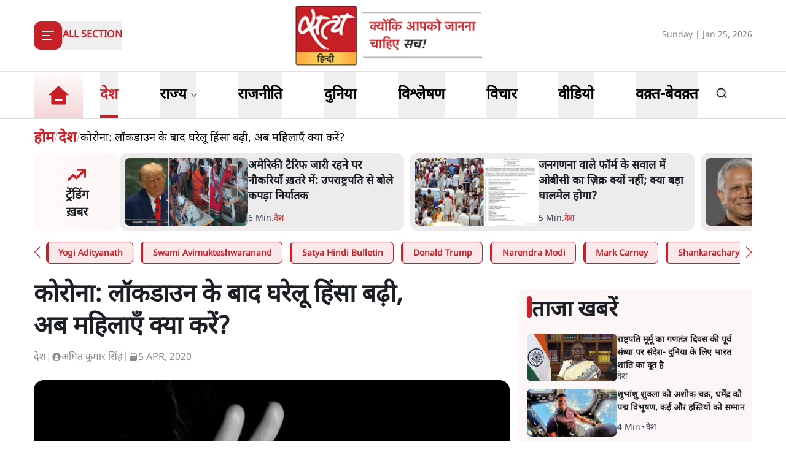

--- FILE ---
content_type: text/x-component
request_url: https://www.satyahindi.com/india/obc-missing-from-rgi-census-2027-household-listing-questions-yogendra-yadav-raises-doubt-150764.html?_rsc=hxig3
body_size: 1973
content:
1:I[9275,[],""]
4:I[1343,[],""]
5:"$Sreact.fragment"
2:["category_name","india","d"]
3:["slug","obc-missing-from-rgi-census-2027-household-listing-questions-yogendra-yadav-raises-doubt-150764.html","d"]
0:["--ttrUujayLwguBH6zE88",[["children","(page)","children",["category_name","india","d"],"children",["slug","obc-missing-from-rgi-census-2027-household-listing-questions-yogendra-yadav-raises-doubt-150764.html","d"],[["slug","obc-missing-from-rgi-census-2027-household-listing-questions-yogendra-yadav-raises-doubt-150764.html","d"],{"children":["__PAGE__",{}]}],[["slug","obc-missing-from-rgi-census-2027-household-listing-questions-yogendra-yadav-raises-doubt-150764.html","d"],{"children":null},["$","$L1",null,{"parallelRouterKey":"children","segmentPath":["children","(page)","children","$2","children","$3","children"],"error":"$undefined","errorStyles":"$undefined","errorScripts":"$undefined","template":["$","$L4",null,{}],"templateStyles":"$undefined","templateScripts":"$undefined","notFound":"$undefined","notFoundStyles":"$undefined","styles":"$undefined"}],[["$","div",null,{"className":"container","children":["$","div",null,{"className":"grid lg:grid-cols-12 gap-4","children":[["$","div",null,{"className":"col-span-12 my-4","children":["$","div",null,{"className":"flex gap-4 items-start pb-4 animate-pulse w-full","children":[["$","div",null,{"className":"min-w-[150px] lg:w-1/3 lg:h-[130px] h-[80px] overflow-hidden","children":["$","div",null,{"className":"w-full lg:h-[130px] h-[80px] bg-gray-200 rounded-[12px]"}]}],["$","div",null,{"className":"flex flex-col w-full","children":[["$","div",null,{"className":"bg-gray-200 h-6 w-3/4 rounded-md mb-2"}],["$","div",null,{"className":"bg-gray-200 h-4 w-1/2 rounded-md"}]]}]]}]}],["$","ul",null,{"className":"space-y-4 gap-4 lg:col-span-8 col-span-12","children":[["$","$5","0",{"children":[["$","div",null,{"className":"flex gap-4 items-start pb-4 animate-pulse","children":["$","div",null,{"className":"flex flex-col w-full","children":[["$","div",null,{"className":"bg-gray-200 h-6 w-3/4 rounded-md mb-2"}],["$","div",null,{"className":"bg-gray-200 h-4 w-1/2 rounded-md"}]]}]}],["$","li","0",{"children":["$","div",null,{"className":"flex gap-4 items-start pb-4 animate-pulse w-full","children":[["$","div",null,{"className":"min-w-[150px] max-h-[136px] overflow-hidden","children":["$","div",null,{"className":"w-full h-[84px] bg-gray-200 rounded-[12px]"}]}],["$","div",null,{"className":"flex flex-col w-full","children":[["$","div",null,{"className":"bg-gray-200 h-6 w-3/4 rounded-md mb-2"}],["$","div",null,{"className":"bg-gray-200 h-4 w-1/2 rounded-md"}]]}]]}]}]]}],["$","$5","1",{"children":[false,["$","li","1",{"children":["$","div",null,{"className":"flex gap-4 items-start pb-4 animate-pulse w-full","children":[["$","div",null,{"className":"min-w-[150px] max-h-[136px] overflow-hidden","children":["$","div",null,{"className":"w-full h-[84px] bg-gray-200 rounded-[12px]"}]}],["$","div",null,{"className":"flex flex-col w-full","children":[["$","div",null,{"className":"bg-gray-200 h-6 w-3/4 rounded-md mb-2"}],["$","div",null,{"className":"bg-gray-200 h-4 w-1/2 rounded-md"}]]}]]}]}]]}],["$","$5","2",{"children":[false,["$","li","2",{"children":["$","div",null,{"className":"flex gap-4 items-start pb-4 animate-pulse w-full","children":[["$","div",null,{"className":"min-w-[150px] max-h-[136px] overflow-hidden","children":["$","div",null,{"className":"w-full h-[84px] bg-gray-200 rounded-[12px]"}]}],["$","div",null,{"className":"flex flex-col w-full","children":[["$","div",null,{"className":"bg-gray-200 h-6 w-3/4 rounded-md mb-2"}],["$","div",null,{"className":"bg-gray-200 h-4 w-1/2 rounded-md"}]]}]]}]}]]}],["$","$5","3",{"children":[false,["$","li","3",{"children":["$","div",null,{"className":"flex gap-4 items-start pb-4 animate-pulse w-full","children":[["$","div",null,{"className":"min-w-[150px] max-h-[136px] overflow-hidden","children":["$","div",null,{"className":"w-full h-[84px] bg-gray-200 rounded-[12px]"}]}],["$","div",null,{"className":"flex flex-col w-full","children":[["$","div",null,{"className":"bg-gray-200 h-6 w-3/4 rounded-md mb-2"}],["$","div",null,{"className":"bg-gray-200 h-4 w-1/2 rounded-md"}]]}]]}]}]]}],["$","$5","4",{"children":[false,["$","li","4",{"children":["$","div",null,{"className":"flex gap-4 items-start pb-4 animate-pulse w-full","children":[["$","div",null,{"className":"min-w-[150px] max-h-[136px] overflow-hidden","children":["$","div",null,{"className":"w-full h-[84px] bg-gray-200 rounded-[12px]"}]}],["$","div",null,{"className":"flex flex-col w-full","children":[["$","div",null,{"className":"bg-gray-200 h-6 w-3/4 rounded-md mb-2"}],["$","div",null,{"className":"bg-gray-200 h-4 w-1/2 rounded-md"}]]}]]}]}]]}],["$","$5","5",{"children":[false,["$","li","5",{"children":["$","div",null,{"className":"flex gap-4 items-start pb-4 animate-pulse w-full","children":[["$","div",null,{"className":"min-w-[150px] max-h-[136px] overflow-hidden","children":["$","div",null,{"className":"w-full h-[84px] bg-gray-200 rounded-[12px]"}]}],["$","div",null,{"className":"flex flex-col w-full","children":[["$","div",null,{"className":"bg-gray-200 h-6 w-3/4 rounded-md mb-2"}],["$","div",null,{"className":"bg-gray-200 h-4 w-1/2 rounded-md"}]]}]]}]}]]}],["$","$5","6",{"children":[false,["$","li","6",{"children":["$","div",null,{"className":"flex gap-4 items-start pb-4 animate-pulse w-full","children":[["$","div",null,{"className":"min-w-[150px] max-h-[136px] overflow-hidden","children":["$","div",null,{"className":"w-full h-[84px] bg-gray-200 rounded-[12px]"}]}],["$","div",null,{"className":"flex flex-col w-full","children":[["$","div",null,{"className":"bg-gray-200 h-6 w-3/4 rounded-md mb-2"}],["$","div",null,{"className":"bg-gray-200 h-4 w-1/2 rounded-md"}]]}]]}]}]]}],["$","$5","7",{"children":[false,["$","li","7",{"children":["$","div",null,{"className":"flex gap-4 items-start pb-4 animate-pulse w-full","children":[["$","div",null,{"className":"min-w-[150px] max-h-[136px] overflow-hidden","children":["$","div",null,{"className":"w-full h-[84px] bg-gray-200 rounded-[12px]"}]}],["$","div",null,{"className":"flex flex-col w-full","children":[["$","div",null,{"className":"bg-gray-200 h-6 w-3/4 rounded-md mb-2"}],["$","div",null,{"className":"bg-gray-200 h-4 w-1/2 rounded-md"}]]}]]}]}]]}],["$","$5","8",{"children":[false,["$","li","8",{"children":["$","div",null,{"className":"flex gap-4 items-start pb-4 animate-pulse w-full","children":[["$","div",null,{"className":"min-w-[150px] max-h-[136px] overflow-hidden","children":["$","div",null,{"className":"w-full h-[84px] bg-gray-200 rounded-[12px]"}]}],["$","div",null,{"className":"flex flex-col w-full","children":[["$","div",null,{"className":"bg-gray-200 h-6 w-3/4 rounded-md mb-2"}],["$","div",null,{"className":"bg-gray-200 h-4 w-1/2 rounded-md"}]]}]]}]}]]}],["$","$5","9",{"children":[false,["$","li","9",{"children":["$","div",null,{"className":"flex gap-4 items-start pb-4 animate-pulse w-full","children":[["$","div",null,{"className":"min-w-[150px] max-h-[136px] overflow-hidden","children":["$","div",null,{"className":"w-full h-[84px] bg-gray-200 rounded-[12px]"}]}],["$","div",null,{"className":"flex flex-col w-full","children":[["$","div",null,{"className":"bg-gray-200 h-6 w-3/4 rounded-md mb-2"}],["$","div",null,{"className":"bg-gray-200 h-4 w-1/2 rounded-md"}]]}]]}]}]]}]]}],["$","ul",null,{"className":"space-y-4 lg:col-span-4 col-span-12","children":[["$","$5","0",{"children":[["$","div",null,{"className":"flex gap-4 items-start pb-4 animate-pulse","children":["$","div",null,{"className":"flex flex-col w-full","children":[["$","div",null,{"className":"bg-gray-200 h-6 w-3/4 rounded-md mb-2"}],["$","div",null,{"className":"bg-gray-200 h-4 w-1/2 rounded-md"}]]}]}],["$","li","0",{"children":["$","div",null,{"className":"flex gap-4 items-start pb-4 animate-pulse w-full","children":[["$","div",null,{"className":"min-w-[150px] max-h-[136px] overflow-hidden","children":["$","div",null,{"className":"w-full h-[84px] bg-gray-200 rounded-[12px]"}]}],["$","div",null,{"className":"flex flex-col w-full","children":[["$","div",null,{"className":"bg-gray-200 h-6 w-3/4 rounded-md mb-2"}],["$","div",null,{"className":"bg-gray-200 h-4 w-1/2 rounded-md"}]]}]]}]}]]}],["$","$5","1",{"children":[false,["$","li","1",{"children":["$","div",null,{"className":"flex gap-4 items-start pb-4 animate-pulse w-full","children":[["$","div",null,{"className":"min-w-[150px] max-h-[136px] overflow-hidden","children":["$","div",null,{"className":"w-full h-[84px] bg-gray-200 rounded-[12px]"}]}],["$","div",null,{"className":"flex flex-col w-full","children":[["$","div",null,{"className":"bg-gray-200 h-6 w-3/4 rounded-md mb-2"}],["$","div",null,{"className":"bg-gray-200 h-4 w-1/2 rounded-md"}]]}]]}]}]]}],["$","$5","2",{"children":[false,["$","li","2",{"children":["$","div",null,{"className":"flex gap-4 items-start pb-4 animate-pulse w-full","children":[["$","div",null,{"className":"min-w-[150px] max-h-[136px] overflow-hidden","children":["$","div",null,{"className":"w-full h-[84px] bg-gray-200 rounded-[12px]"}]}],["$","div",null,{"className":"flex flex-col w-full","children":[["$","div",null,{"className":"bg-gray-200 h-6 w-3/4 rounded-md mb-2"}],["$","div",null,{"className":"bg-gray-200 h-4 w-1/2 rounded-md"}]]}]]}]}]]}],["$","$5","3",{"children":[false,["$","li","3",{"children":["$","div",null,{"className":"flex gap-4 items-start pb-4 animate-pulse w-full","children":[["$","div",null,{"className":"min-w-[150px] max-h-[136px] overflow-hidden","children":["$","div",null,{"className":"w-full h-[84px] bg-gray-200 rounded-[12px]"}]}],["$","div",null,{"className":"flex flex-col w-full","children":[["$","div",null,{"className":"bg-gray-200 h-6 w-3/4 rounded-md mb-2"}],["$","div",null,{"className":"bg-gray-200 h-4 w-1/2 rounded-md"}]]}]]}]}]]}],["$","$5","4",{"children":[false,["$","li","4",{"children":["$","div",null,{"className":"flex gap-4 items-start pb-4 animate-pulse w-full","children":[["$","div",null,{"className":"min-w-[150px] max-h-[136px] overflow-hidden","children":["$","div",null,{"className":"w-full h-[84px] bg-gray-200 rounded-[12px]"}]}],["$","div",null,{"className":"flex flex-col w-full","children":[["$","div",null,{"className":"bg-gray-200 h-6 w-3/4 rounded-md mb-2"}],["$","div",null,{"className":"bg-gray-200 h-4 w-1/2 rounded-md"}]]}]]}]}]]}],["$","$5","5",{"children":[false,["$","li","5",{"children":["$","div",null,{"className":"flex gap-4 items-start pb-4 animate-pulse w-full","children":[["$","div",null,{"className":"min-w-[150px] max-h-[136px] overflow-hidden","children":["$","div",null,{"className":"w-full h-[84px] bg-gray-200 rounded-[12px]"}]}],["$","div",null,{"className":"flex flex-col w-full","children":[["$","div",null,{"className":"bg-gray-200 h-6 w-3/4 rounded-md mb-2"}],["$","div",null,{"className":"bg-gray-200 h-4 w-1/2 rounded-md"}]]}]]}]}]]}],["$","$5","6",{"children":[false,["$","li","6",{"children":["$","div",null,{"className":"flex gap-4 items-start pb-4 animate-pulse w-full","children":[["$","div",null,{"className":"min-w-[150px] max-h-[136px] overflow-hidden","children":["$","div",null,{"className":"w-full h-[84px] bg-gray-200 rounded-[12px]"}]}],["$","div",null,{"className":"flex flex-col w-full","children":[["$","div",null,{"className":"bg-gray-200 h-6 w-3/4 rounded-md mb-2"}],["$","div",null,{"className":"bg-gray-200 h-4 w-1/2 rounded-md"}]]}]]}]}]]}],["$","$5","7",{"children":[false,["$","li","7",{"children":["$","div",null,{"className":"flex gap-4 items-start pb-4 animate-pulse w-full","children":[["$","div",null,{"className":"min-w-[150px] max-h-[136px] overflow-hidden","children":["$","div",null,{"className":"w-full h-[84px] bg-gray-200 rounded-[12px]"}]}],["$","div",null,{"className":"flex flex-col w-full","children":[["$","div",null,{"className":"bg-gray-200 h-6 w-3/4 rounded-md mb-2"}],["$","div",null,{"className":"bg-gray-200 h-4 w-1/2 rounded-md"}]]}]]}]}]]}],["$","$5","8",{"children":[false,["$","li","8",{"children":["$","div",null,{"className":"flex gap-4 items-start pb-4 animate-pulse w-full","children":[["$","div",null,{"className":"min-w-[150px] max-h-[136px] overflow-hidden","children":["$","div",null,{"className":"w-full h-[84px] bg-gray-200 rounded-[12px]"}]}],["$","div",null,{"className":"flex flex-col w-full","children":[["$","div",null,{"className":"bg-gray-200 h-6 w-3/4 rounded-md mb-2"}],["$","div",null,{"className":"bg-gray-200 h-4 w-1/2 rounded-md"}]]}]]}]}]]}],["$","$5","9",{"children":[false,["$","li","9",{"children":["$","div",null,{"className":"flex gap-4 items-start pb-4 animate-pulse w-full","children":[["$","div",null,{"className":"min-w-[150px] max-h-[136px] overflow-hidden","children":["$","div",null,{"className":"w-full h-[84px] bg-gray-200 rounded-[12px]"}]}],["$","div",null,{"className":"flex flex-col w-full","children":[["$","div",null,{"className":"bg-gray-200 h-6 w-3/4 rounded-md mb-2"}],["$","div",null,{"className":"bg-gray-200 h-4 w-1/2 rounded-md"}]]}]]}]}]]}]]}]]}]}],[],[]]],[null,"$L6"]]]]
6:[["$","meta","0",{"name":"viewport","content":"width=device-width, initial-scale=1"}],["$","meta","1",{"charSet":"utf-8"}],["$","title","2",{"children":"à¤œà¤¨à¤—à¤£à¤¨à¤¾ à¤µà¤¾à¤²à¥‡ à¤«à¥‰à¤°à¥à¤® à¤•à¥‡ à¤¸à¤µà¤¾à¤² à¤®à¥‡à¤‚ à¤“à¤¬à¥€à¤¸à¥€ à¤•à¤¾ à¤œà¤¼à¤¿à¤•à¥à¤° à¤•à¥à¤¯à¥‹à¤‚ à¤¨à¤¹à¥€à¤‚; à¤•à¥à¤¯à¤¾ à¤¬à¤¡à¤¼à¤¾ à¤˜à¤¾à¤²à¤®à¥‡à¤² à¤¹à¥‹à¤—à¤¾?"}],["$","meta","3",{"name":"description","content":"à¤œà¤¨à¤—à¤£à¤¨à¤¾ à¤•à¥‡ à¤«à¥‰à¤°à¥à¤® à¤®à¥‡à¤‚ à¤“à¤¬à¥€à¤¸à¥€ à¤¸à¥‡ à¤œà¥à¤¡à¤¼à¤¾ à¤¸à¤µà¤¾à¤² à¤•à¥à¤¯à¥‹à¤‚ à¤—à¤¾à¤¯à¤¬ à¤¹à¥ˆ? à¤‡à¤¸à¤•à¥‡ à¤¸à¤¾à¤®à¤¾à¤œà¤¿à¤•, à¤°à¤¾à¤œà¤¨à¥€à¤¤à¤¿à¤• à¤”à¤° à¤¸à¤‚à¤µà¥ˆà¤§à¤¾à¤¨à¤¿à¤• à¤…à¤¸à¤° à¤•à¥à¤¯à¤¾ à¤¹à¥‹à¤‚à¤—à¥‡? à¤•à¥à¤¯à¤¾ à¤‡à¤¸ à¤ªà¤° à¤à¤¸à¤†à¤ˆà¤†à¤° à¤œà¥ˆà¤¸à¤¾ à¤¬à¤¡à¤¼à¤¾ à¤µà¤¿à¤µà¤¾à¤¦ à¤–à¤¡à¤¼à¤¾ à¤¹à¥‹à¤—à¤¾?"}],["$","meta","4",{"name":"keywords","content":"à¤œà¤¨à¤—à¤£à¤¨à¤¾ 2026, OBC à¤œà¤¨à¤—à¤£à¤¨à¤¾, à¤œà¤¨à¤—à¤£à¤¨à¤¾ à¤«à¥‰à¤°à¥à¤® à¤µà¤¿à¤µà¤¾à¤¦, à¤“à¤¬à¥€à¤¸à¥€ à¤†à¤°à¤•à¥à¤·à¤£, à¤¸à¤¾à¤®à¤¾à¤œà¤¿à¤• à¤¨à¥à¤¯à¤¾à¤¯, à¤œà¤¾à¤¤à¤¿ à¤œà¤¨à¤—à¤£à¤¨à¤¾ à¤­à¤¾à¤°à¤¤, à¤¸à¤°à¤•à¤¾à¤° à¤•à¥€ à¤¨à¥€à¤¤à¤¿, à¤°à¤¾à¤œà¤¨à¥€à¤¤à¤¿à¤• à¤µà¤¿à¤¶à¥à¤²à¥‡à¤·à¤£ à¤¹à¤¿à¤‚à¤¦à¥€"}],["$","meta","5",{"name":"og:logo","content":"https://www.satyahindi.com/images/satya-hindi-logo.png"}],["$","link","6",{"rel":"canonical","href":"https://www.satyahindi.com/india/obc-missing-from-rgi-census-2027-household-listing-questions-yogendra-yadav-raises-doubt-150764.html"}],["$","meta","7",{"property":"og:title","content":" à¤œà¤¨à¤—à¤£à¤¨à¤¾ à¤µà¤¾à¤²à¥‡ à¤«à¥‰à¤°à¥à¤® à¤•à¥‡ à¤¸à¤µà¤¾à¤² à¤®à¥‡à¤‚ à¤“à¤¬à¥€à¤¸à¥€ à¤•à¤¾ à¤œà¤¼à¤¿à¤•à¥à¤° à¤•à¥à¤¯à¥‹à¤‚ à¤¨à¤¹à¥€à¤‚; à¤•à¥à¤¯à¤¾ à¤¬à¤¡à¤¼à¤¾ à¤˜à¤¾à¤²à¤®à¥‡à¤² à¤¹à¥‹à¤—à¤¾? - OBC missing from RGI Census 2027 Household Listing questions yogendra yadav raises doubt - Satya Hindi"}],["$","meta","8",{"property":"og:description","content":"à¤œà¤¨à¤—à¤£à¤¨à¤¾ à¤•à¥‡ à¤«à¥‰à¤°à¥à¤® à¤®à¥‡à¤‚ à¤“à¤¬à¥€à¤¸à¥€ à¤¸à¥‡ à¤œà¥à¤¡à¤¼à¤¾ à¤¸à¤µà¤¾à¤² à¤•à¥à¤¯à¥‹à¤‚ à¤—à¤¾à¤¯à¤¬ à¤¹à¥ˆ? à¤‡à¤¸à¤•à¥‡ à¤¸à¤¾à¤®à¤¾à¤œà¤¿à¤•, à¤°à¤¾à¤œà¤¨à¥€à¤¤à¤¿à¤• à¤”à¤° à¤¸à¤‚à¤µà¥ˆà¤§à¤¾à¤¨à¤¿à¤• à¤…à¤¸à¤° à¤•à¥à¤¯à¤¾ à¤¹à¥‹à¤‚à¤—à¥‡? à¤•à¥à¤¯à¤¾ à¤‡à¤¸ à¤ªà¤° à¤à¤¸à¤†à¤ˆà¤†à¤° à¤œà¥ˆà¤¸à¤¾ à¤¬à¤¡à¤¼à¤¾ à¤µà¤¿à¤µà¤¾à¤¦ à¤–à¤¡à¤¼à¤¾ à¤¹à¥‹à¤—à¤¾?"}],["$","meta","9",{"property":"og:url","content":"https://www.satyahindi.com/india/obc-missing-from-rgi-census-2027-household-listing-questions-yogendra-yadav-raises-doubt-150764.html"}],["$","meta","10",{"property":"og:site_name","content":"Satya Hindi"}],["$","meta","11",{"property":"og:image","content":"https://sgp1.digitaloceanspaces.com/satya-hindi/uploads/images/23-01-2026/1769184024450_census_2027.png"}],["$","meta","12",{"property":"og:image:width","content":"200"}],["$","meta","13",{"property":"og:image:height","content":"197"}],["$","meta","14",{"property":"og:type","content":"website"}],["$","meta","15",{"name":"twitter:card","content":"summary"}],["$","meta","16",{"name":"twitter:site","content":"@SatyaHindi"}],["$","meta","17",{"name":"twitter:title","content":" à¤œà¤¨à¤—à¤£à¤¨à¤¾ à¤µà¤¾à¤²à¥‡ à¤«à¥‰à¤°à¥à¤® à¤•à¥‡ à¤¸à¤µà¤¾à¤² à¤®à¥‡à¤‚ à¤“à¤¬à¥€à¤¸à¥€ à¤•à¤¾ à¤œà¤¼à¤¿à¤•à¥à¤° à¤•à¥à¤¯à¥‹à¤‚ à¤¨à¤¹à¥€à¤‚; à¤•à¥à¤¯à¤¾ à¤¬à¤¡à¤¼à¤¾ à¤˜à¤¾à¤²à¤®à¥‡à¤² à¤¹à¥‹à¤—à¤¾? - OBC missing from RGI Census 2027 Household Listing questions yogendra yadav raises doubt - Satya Hindi"}],["$","meta","18",{"name":"twitter:description","content":"à¤œà¤¨à¤—à¤£à¤¨à¤¾ à¤•à¥‡ à¤«à¥‰à¤°à¥à¤® à¤®à¥‡à¤‚ à¤“à¤¬à¥€à¤¸à¥€ à¤¸à¥‡ à¤œà¥à¤¡à¤¼à¤¾ à¤¸à¤µà¤¾à¤² à¤•à¥à¤¯à¥‹à¤‚ à¤—à¤¾à¤¯à¤¬ à¤¹à¥ˆ? à¤‡à¤¸à¤•à¥‡ à¤¸à¤¾à¤®à¤¾à¤œà¤¿à¤•, à¤°à¤¾à¤œà¤¨à¥€à¤¤à¤¿à¤• à¤”à¤° à¤¸à¤‚à¤µà¥ˆà¤§à¤¾à¤¨à¤¿à¤• à¤…à¤¸à¤° à¤•à¥à¤¯à¤¾ à¤¹à¥‹à¤‚à¤—à¥‡? à¤•à¥à¤¯à¤¾ à¤‡à¤¸ à¤ªà¤° à¤à¤¸à¤†à¤ˆà¤†à¤° à¤œà¥ˆà¤¸à¤¾ à¤¬à¤¡à¤¼à¤¾ à¤µà¤¿à¤µà¤¾à¤¦ à¤–à¤¡à¤¼à¤¾ à¤¹à¥‹à¤—à¤¾?"}],["$","meta","19",{"name":"twitter:image","content":"https://sgp1.digitaloceanspaces.com/satya-hindi/uploads/images/23-01-2026/1769184024450_census_2027.png"}],["$","link","20",{"rel":"amphtml","href":"https://www.satyahindi.com/india/obc-missing-from-rgi-census-2027-household-listing-questions-yogendra-yadav-raises-doubt-150764.html/amp"}]]


--- FILE ---
content_type: text/x-component
request_url: https://www.satyahindi.com/writer/amit-kumar-singh/10134.html?_rsc=hxig3
body_size: 176
content:
0:["--ttrUujayLwguBH6zE88",[["children","(page)","children","writer",["writer",{"children":[["slug","amit-kumar-singh","d"],{"children":[["id","10134.html","d"],{"children":["__PAGE__",{}]}]}]}],null,null]]]


--- FILE ---
content_type: text/x-component
request_url: https://www.satyahindi.com/west-bengal/mamata-banerjee-slams-election-commission-over-voters-rights-on-national-voters-day-150797.html?_rsc=hxig3
body_size: 2241
content:
1:I[9275,[],""]
3:I[1343,[],""]
4:"$Sreact.fragment"
2:["category_name","west-bengal","d"]
0:["--ttrUujayLwguBH6zE88",[["children","(page)","children",["category_name","west-bengal","d"],[["category_name","west-bengal","d"],{"children":[["slug","mamata-banerjee-slams-election-commission-over-voters-rights-on-national-voters-day-150797.html","d"],{"children":["__PAGE__",{}]}]}],[["category_name","west-bengal","d"],{"children":null},["$","$L1",null,{"parallelRouterKey":"children","segmentPath":["children","(page)","children","$2","children"],"error":"$undefined","errorStyles":"$undefined","errorScripts":"$undefined","template":["$","$L3",null,{}],"templateStyles":"$undefined","templateScripts":"$undefined","notFound":"$undefined","notFoundStyles":"$undefined","styles":"$undefined"}],[["$","div",null,{"className":"container","children":["$","div",null,{"className":"grid lg:grid-cols-12 gap-4","children":[["$","div",null,{"className":"col-span-12 my-4","children":["$","div",null,{"className":"flex gap-4 items-start pb-4 animate-pulse w-full","children":[["$","div",null,{"className":"min-w-[150px] lg:w-1/3 lg:h-[130px] h-[80px] overflow-hidden","children":["$","div",null,{"className":"w-full lg:h-[130px] h-[80px] bg-gray-200 rounded-[12px]"}]}],["$","div",null,{"className":"flex flex-col w-full","children":[["$","div",null,{"className":"bg-gray-200 h-6 w-3/4 rounded-md mb-2"}],["$","div",null,{"className":"bg-gray-200 h-4 w-1/2 rounded-md"}]]}]]}]}],["$","div",null,{"className":"space-y-4 gap-4 lg:col-span-8 col-span-12","children":[["$","div",null,{"className":"flex gap-4 items-start pb-4 animate-pulse","children":["$","div",null,{"className":"flex flex-col w-full","children":[["$","div",null,{"className":"bg-gray-200 h-6 w-3/4 rounded-md mb-2"}],["$","div",null,{"className":"bg-gray-200 h-4 w-1/2 rounded-md"}]]}]}],["$","ul",null,{"className":"grid grid-cols-1 gap-y-4 sm:grid-cols-2 sm:gap-4","children":[["$","li","0",{"className":"space-y-2","children":[["$","div",null,{"className":"animate-pulse lg:h-[213px] h-[167px] bg-gray-200 w-full rounded-[1rem]"}],["$","div",null,{"className":"flex gap-[3px] items-center text-gray-700","children":[["$","div",null,{"className":"animate-pulse h-4 w-20 bg-gray-200 rounded"}],["$","div",null,{"className":"animate-pulse h-4 w-10 bg-gray-200 rounded"}]]}]]}],["$","li","1",{"className":"space-y-2","children":[["$","div",null,{"className":"animate-pulse lg:h-[213px] h-[167px] bg-gray-200 w-full rounded-[1rem]"}],["$","div",null,{"className":"flex gap-[3px] items-center text-gray-700","children":[["$","div",null,{"className":"animate-pulse h-4 w-20 bg-gray-200 rounded"}],["$","div",null,{"className":"animate-pulse h-4 w-10 bg-gray-200 rounded"}]]}]]}],["$","li","2",{"className":"space-y-2","children":[["$","div",null,{"className":"animate-pulse lg:h-[213px] h-[167px] bg-gray-200 w-full rounded-[1rem]"}],["$","div",null,{"className":"flex gap-[3px] items-center text-gray-700","children":[["$","div",null,{"className":"animate-pulse h-4 w-20 bg-gray-200 rounded"}],["$","div",null,{"className":"animate-pulse h-4 w-10 bg-gray-200 rounded"}]]}]]}],["$","li","3",{"className":"space-y-2","children":[["$","div",null,{"className":"animate-pulse lg:h-[213px] h-[167px] bg-gray-200 w-full rounded-[1rem]"}],["$","div",null,{"className":"flex gap-[3px] items-center text-gray-700","children":[["$","div",null,{"className":"animate-pulse h-4 w-20 bg-gray-200 rounded"}],["$","div",null,{"className":"animate-pulse h-4 w-10 bg-gray-200 rounded"}]]}]]}],["$","li","4",{"className":"space-y-2","children":[["$","div",null,{"className":"animate-pulse lg:h-[213px] h-[167px] bg-gray-200 w-full rounded-[1rem]"}],["$","div",null,{"className":"flex gap-[3px] items-center text-gray-700","children":[["$","div",null,{"className":"animate-pulse h-4 w-20 bg-gray-200 rounded"}],["$","div",null,{"className":"animate-pulse h-4 w-10 bg-gray-200 rounded"}]]}]]}],["$","li","5",{"className":"space-y-2","children":[["$","div",null,{"className":"animate-pulse lg:h-[213px] h-[167px] bg-gray-200 w-full rounded-[1rem]"}],["$","div",null,{"className":"flex gap-[3px] items-center text-gray-700","children":[["$","div",null,{"className":"animate-pulse h-4 w-20 bg-gray-200 rounded"}],["$","div",null,{"className":"animate-pulse h-4 w-10 bg-gray-200 rounded"}]]}]]}],["$","li","6",{"className":"space-y-2","children":[["$","div",null,{"className":"animate-pulse lg:h-[213px] h-[167px] bg-gray-200 w-full rounded-[1rem]"}],["$","div",null,{"className":"flex gap-[3px] items-center text-gray-700","children":[["$","div",null,{"className":"animate-pulse h-4 w-20 bg-gray-200 rounded"}],["$","div",null,{"className":"animate-pulse h-4 w-10 bg-gray-200 rounded"}]]}]]}],["$","li","7",{"className":"space-y-2","children":[["$","div",null,{"className":"animate-pulse lg:h-[213px] h-[167px] bg-gray-200 w-full rounded-[1rem]"}],["$","div",null,{"className":"flex gap-[3px] items-center text-gray-700","children":[["$","div",null,{"className":"animate-pulse h-4 w-20 bg-gray-200 rounded"}],["$","div",null,{"className":"animate-pulse h-4 w-10 bg-gray-200 rounded"}]]}]]}],["$","li","8",{"className":"space-y-2","children":[["$","div",null,{"className":"animate-pulse lg:h-[213px] h-[167px] bg-gray-200 w-full rounded-[1rem]"}],["$","div",null,{"className":"flex gap-[3px] items-center text-gray-700","children":[["$","div",null,{"className":"animate-pulse h-4 w-20 bg-gray-200 rounded"}],["$","div",null,{"className":"animate-pulse h-4 w-10 bg-gray-200 rounded"}]]}]]}],["$","li","9",{"className":"space-y-2","children":[["$","div",null,{"className":"animate-pulse lg:h-[213px] h-[167px] bg-gray-200 w-full rounded-[1rem]"}],["$","div",null,{"className":"flex gap-[3px] items-center text-gray-700","children":[["$","div",null,{"className":"animate-pulse h-4 w-20 bg-gray-200 rounded"}],["$","div",null,{"className":"animate-pulse h-4 w-10 bg-gray-200 rounded"}]]}]]}]]}]]}],["$","ul",null,{"className":"space-y-4 lg:col-span-4 col-span-12","children":[["$","$4","0",{"children":[["$","div",null,{"className":"flex gap-4 items-start pb-4 animate-pulse","children":["$","div",null,{"className":"flex flex-col w-full","children":[["$","div",null,{"className":"bg-gray-200 h-6 w-3/4 rounded-md mb-2"}],["$","div",null,{"className":"bg-gray-200 h-4 w-1/2 rounded-md"}]]}]}],["$","li","0",{"children":["$","div",null,{"className":"flex gap-4 items-start pb-4 animate-pulse w-full","children":[["$","div",null,{"className":"min-w-[150px] max-h-[136px] overflow-hidden","children":["$","div",null,{"className":"w-full h-[84px] bg-gray-200 rounded-[12px]"}]}],["$","div",null,{"className":"flex flex-col w-full","children":[["$","div",null,{"className":"bg-gray-200 h-6 w-3/4 rounded-md mb-2"}],["$","div",null,{"className":"bg-gray-200 h-4 w-1/2 rounded-md"}]]}]]}]}]]}],["$","$4","1",{"children":[false,["$","li","1",{"children":["$","div",null,{"className":"flex gap-4 items-start pb-4 animate-pulse w-full","children":[["$","div",null,{"className":"min-w-[150px] max-h-[136px] overflow-hidden","children":["$","div",null,{"className":"w-full h-[84px] bg-gray-200 rounded-[12px]"}]}],["$","div",null,{"className":"flex flex-col w-full","children":[["$","div",null,{"className":"bg-gray-200 h-6 w-3/4 rounded-md mb-2"}],["$","div",null,{"className":"bg-gray-200 h-4 w-1/2 rounded-md"}]]}]]}]}]]}],["$","$4","2",{"children":[false,["$","li","2",{"children":["$","div",null,{"className":"flex gap-4 items-start pb-4 animate-pulse w-full","children":[["$","div",null,{"className":"min-w-[150px] max-h-[136px] overflow-hidden","children":["$","div",null,{"className":"w-full h-[84px] bg-gray-200 rounded-[12px]"}]}],["$","div",null,{"className":"flex flex-col w-full","children":[["$","div",null,{"className":"bg-gray-200 h-6 w-3/4 rounded-md mb-2"}],["$","div",null,{"className":"bg-gray-200 h-4 w-1/2 rounded-md"}]]}]]}]}]]}],["$","$4","3",{"children":[false,["$","li","3",{"children":["$","div",null,{"className":"flex gap-4 items-start pb-4 animate-pulse w-full","children":[["$","div",null,{"className":"min-w-[150px] max-h-[136px] overflow-hidden","children":["$","div",null,{"className":"w-full h-[84px] bg-gray-200 rounded-[12px]"}]}],["$","div",null,{"className":"flex flex-col w-full","children":[["$","div",null,{"className":"bg-gray-200 h-6 w-3/4 rounded-md mb-2"}],["$","div",null,{"className":"bg-gray-200 h-4 w-1/2 rounded-md"}]]}]]}]}]]}],["$","$4","4",{"children":[false,["$","li","4",{"children":["$","div",null,{"className":"flex gap-4 items-start pb-4 animate-pulse w-full","children":[["$","div",null,{"className":"min-w-[150px] max-h-[136px] overflow-hidden","children":["$","div",null,{"className":"w-full h-[84px] bg-gray-200 rounded-[12px]"}]}],["$","div",null,{"className":"flex flex-col w-full","children":[["$","div",null,{"className":"bg-gray-200 h-6 w-3/4 rounded-md mb-2"}],["$","div",null,{"className":"bg-gray-200 h-4 w-1/2 rounded-md"}]]}]]}]}]]}],["$","$4","5",{"children":[false,["$","li","5",{"children":["$","div",null,{"className":"flex gap-4 items-start pb-4 animate-pulse w-full","children":[["$","div",null,{"className":"min-w-[150px] max-h-[136px] overflow-hidden","children":["$","div",null,{"className":"w-full h-[84px] bg-gray-200 rounded-[12px]"}]}],["$","div",null,{"className":"flex flex-col w-full","children":[["$","div",null,{"className":"bg-gray-200 h-6 w-3/4 rounded-md mb-2"}],["$","div",null,{"className":"bg-gray-200 h-4 w-1/2 rounded-md"}]]}]]}]}]]}],["$","$4","6",{"children":[false,["$","li","6",{"children":["$","div",null,{"className":"flex gap-4 items-start pb-4 animate-pulse w-full","children":[["$","div",null,{"className":"min-w-[150px] max-h-[136px] overflow-hidden","children":["$","div",null,{"className":"w-full h-[84px] bg-gray-200 rounded-[12px]"}]}],["$","div",null,{"className":"flex flex-col w-full","children":[["$","div",null,{"className":"bg-gray-200 h-6 w-3/4 rounded-md mb-2"}],["$","div",null,{"className":"bg-gray-200 h-4 w-1/2 rounded-md"}]]}]]}]}]]}],["$","$4","7",{"children":[false,["$","li","7",{"children":["$","div",null,{"className":"flex gap-4 items-start pb-4 animate-pulse w-full","children":[["$","div",null,{"className":"min-w-[150px] max-h-[136px] overflow-hidden","children":["$","div",null,{"className":"w-full h-[84px] bg-gray-200 rounded-[12px]"}]}],["$","div",null,{"className":"flex flex-col w-full","children":[["$","div",null,{"className":"bg-gray-200 h-6 w-3/4 rounded-md mb-2"}],["$","div",null,{"className":"bg-gray-200 h-4 w-1/2 rounded-md"}]]}]]}]}]]}],["$","$4","8",{"children":[false,["$","li","8",{"children":["$","div",null,{"className":"flex gap-4 items-start pb-4 animate-pulse w-full","children":[["$","div",null,{"className":"min-w-[150px] max-h-[136px] overflow-hidden","children":["$","div",null,{"className":"w-full h-[84px] bg-gray-200 rounded-[12px]"}]}],["$","div",null,{"className":"flex flex-col w-full","children":[["$","div",null,{"className":"bg-gray-200 h-6 w-3/4 rounded-md mb-2"}],["$","div",null,{"className":"bg-gray-200 h-4 w-1/2 rounded-md"}]]}]]}]}]]}],["$","$4","9",{"children":[false,["$","li","9",{"children":["$","div",null,{"className":"flex gap-4 items-start pb-4 animate-pulse w-full","children":[["$","div",null,{"className":"min-w-[150px] max-h-[136px] overflow-hidden","children":["$","div",null,{"className":"w-full h-[84px] bg-gray-200 rounded-[12px]"}]}],["$","div",null,{"className":"flex flex-col w-full","children":[["$","div",null,{"className":"bg-gray-200 h-6 w-3/4 rounded-md mb-2"}],["$","div",null,{"className":"bg-gray-200 h-4 w-1/2 rounded-md"}]]}]]}]}]]}]]}]]}]}],[],[]]],[null,"$L5"]]]]
5:[["$","meta","0",{"name":"viewport","content":"width=device-width, initial-scale=1"}],["$","meta","1",{"charSet":"utf-8"}],["$","title","2",{"children":"à¤®à¤®à¤¤à¤¾ à¤¬à¤¨à¤°à¥à¤œà¥€ à¤•à¤¾ à¤šà¥à¤¨à¤¾à¤µ à¤†à¤¯à¥‹à¤— à¤ªà¤° à¤¹à¤®à¤²à¤¾, à¤®à¤¤à¤¦à¤¾à¤¤à¤¾ à¤…à¤§à¤¿à¤•à¤¾à¤° à¤›à¥€à¤¨à¤¨à¥‡ à¤•à¤¾ à¤†à¤°à¥‹à¤ª à¥¤  satya hindi news"}],["$","meta","3",{"name":"description","content":"à¤°à¤¾à¤·à¥à¤Ÿà¥à¤°à¥€à¤¯ à¤®à¤¤à¤¦à¤¾à¤¤à¤¾ à¤¦à¤¿à¤µà¤¸ à¤ªà¤° à¤ªà¤¶à¥à¤šà¤¿à¤® à¤¬à¤‚à¤—à¤¾à¤² à¤•à¥€ à¤®à¥à¤–à¥à¤¯à¤®à¤‚à¤¤à¥à¤°à¥€ à¤®à¤®à¤¤à¤¾ à¤¬à¤¨à¤°à¥à¤œà¥€ à¤¨à¥‡ à¤šà¥à¤¨à¤¾à¤µ à¤†à¤¯à¥‹à¤— à¤•à¥‹ â€œà¤¦à¥à¤–à¤¦ à¤¤à¤®à¤¾à¤¶à¤¾â€ à¤¬à¤¤à¤¾à¤¯à¤¾ à¤”à¤° à¤­à¤¾à¤œà¤ªà¤¾ à¤•à¥‡ à¤‡à¤¶à¤¾à¤°à¥‡ à¤ªà¤° à¤µà¥‹à¤Ÿà¤¿à¤‚à¤— à¤…à¤§à¤¿à¤•à¤¾à¤° à¤›à¥€à¤¨à¤¨à¥‡ à¤•à¤¾ à¤—à¤‚à¤­à¥€à¤° à¤†à¤°à¥‹à¤ª à¤²à¤—à¤¾à¤¯à¤¾à¥¤"}],["$","meta","4",{"name":"keywords","content":"Mamata Banerjee,  Election Commission of India,  National Voters Day,  West Bengal politics,  ECI controversy,  Voters rights India,  Electoral roll revision,  TMC vs ECI,  Indian democracy,  BJP opposition politics,à¤®à¤®à¤¤à¤¾ à¤¬à¤¨à¤°à¥à¤œà¥€,  à¤­à¤¾à¤°à¤¤à¥€à¤¯ à¤šà¥à¤¨à¤¾à¤µ à¤†à¤¯à¥‹à¤—,  à¤°à¤¾à¤·à¥à¤Ÿà¥à¤°à¥€à¤¯ à¤®à¤¤à¤¦à¤¾à¤¤à¤¾ à¤¦à¤¿à¤µà¤¸,  à¤ªà¤¶à¥à¤šà¤¿à¤® à¤¬à¤‚à¤—à¤¾à¤² à¤•à¥€ à¤°à¤¾à¤œà¤¨à¥€à¤¤à¤¿,  à¤šà¥à¤¨à¤¾à¤µ à¤†à¤¯à¥‹à¤— à¤µà¤¿à¤µà¤¾à¤¦,  à¤­à¤¾à¤°à¤¤ à¤®à¥‡à¤‚ à¤®à¤¤à¤¦à¤¾à¤¤à¤¾ à¤…à¤§à¤¿à¤•à¤¾à¤°,  à¤®à¤¤à¤¦à¤¾à¤¤à¤¾ à¤¸à¥‚à¤šà¥€ à¤¸à¤‚à¤¶à¥‹à¤§à¤¨,  à¤Ÿà¥€à¤à¤®à¤¸à¥€ à¤¬à¤¨à¤¾à¤® à¤šà¥à¤¨à¤¾à¤µ à¤†à¤¯à¥‹à¤—,  à¤­à¤¾à¤°à¤¤à¥€à¤¯ à¤²à¥‹à¤•à¤¤à¤‚à¤¤à¥à¤°,  à¤­à¤¾à¤œà¤ªà¤¾ à¤•à¥€ à¤µà¤¿à¤ªà¤•à¥à¤·à¥€ à¤°à¤¾à¤œà¤¨à¥€à¤¤à¤¿"}],["$","meta","5",{"name":"og:logo","content":"https://www.satyahindi.com/images/satya-hindi-logo.png"}],["$","link","6",{"rel":"canonical","href":"https://www.satyahindi.com/west-bengal/mamata-banerjee-slams-election-commission-over-voters-rights-on-national-voters-day-150797.html"}],["$","meta","7",{"property":"og:title","content":" à¤®à¤®à¤¤à¤¾ à¤•à¤¾ à¤šà¥à¤¨à¤¾à¤µ à¤†à¤¯à¥‹à¤— à¤ªà¤° à¤¹à¤®à¤²à¤¾- à¤°à¤¾à¤·à¥à¤Ÿà¥à¤°à¥€à¤¯ à¤®à¤¤à¤¦à¤¾à¤¤à¤¾ à¤¦à¤¿à¤µà¤¸ à¤¨à¤¹à¥€à¤‚, à¤¦à¥à¤–à¤¦ à¤¤à¤®à¤¾à¤¶à¤¾ - Mamata Banerjee Slams Election Commission Over Votersâ€™ Rights on National Votersâ€™ Day - Satya Hindi"}],["$","meta","8",{"property":"og:description","content":"à¤ªà¤¶à¥à¤šà¤¿à¤® à¤¬à¤‚à¤—à¤¾à¤² à¤•à¥€ à¤®à¥à¤–à¥à¤¯à¤®à¤‚à¤¤à¥à¤°à¥€ à¤®à¤®à¤¤à¤¾ à¤¬à¤¨à¤°à¥à¤œà¥€ à¤¨à¥‡ à¤°à¤µà¤¿à¤µà¤¾à¤° à¤•à¥‹ à¤°à¤¾à¤·à¥à¤Ÿà¥à¤°à¥€à¤¯ à¤®à¤¤à¤¦à¤¾à¤¤à¤¾ à¤¦à¤¿à¤µà¤¸ à¤•à¥‹ \"à¤¦à¥à¤–à¤¦ à¤¤à¤®à¤¾à¤¶à¤¾\" à¤•à¤°à¤¾à¤° à¤¦à¤¿à¤¯à¤¾ à¤”à¤° à¤šà¥à¤¨à¤¾à¤µ à¤†à¤¯à¥‹à¤— à¤ªà¤° à¤­à¤¾à¤œà¤ªà¤¾ à¤•à¥‡ à¤²à¤¿à¤ à¤•à¤¾à¤® à¤•à¤°à¤¨à¥‡ à¤”à¤° à¤®à¤¤à¤¦à¤¾à¤¤à¤¾ à¤¸à¥‚à¤šà¥€ à¤¸à¤‚à¤¶à¥‹à¤§à¤¨ à¤•à¥€ à¤†à¤¡à¤¼ à¤®à¥‡à¤‚ à¤®à¤¤à¤¦à¤¾à¤¨ à¤•à¥‡ à¤…à¤§à¤¿à¤•à¤¾à¤° à¤›à¥€à¤¨à¤¨à¥‡ à¤•à¤¾ à¤†à¤°à¥‹à¤ª à¤²à¤—à¤¾à¤¯à¤¾à¥¤"}],["$","meta","9",{"property":"og:url","content":"https://www.satyahindi.com/west-bengal/mamata-banerjee-slams-election-commission-over-voters-rights-on-national-voters-day-150797.html"}],["$","meta","10",{"property":"og:site_name","content":"Satya Hindi"}],["$","meta","11",{"property":"og:image","content":"https://sgp1.digitaloceanspaces.com/satya-hindi/uploads/images/04-09-2025/1756982675267_mamta_banerjee_bengal_assembly.png"}],["$","meta","12",{"property":"og:image:width","content":"200"}],["$","meta","13",{"property":"og:image:height","content":"197"}],["$","meta","14",{"property":"og:type","content":"website"}],["$","meta","15",{"name":"twitter:card","content":"summary"}],["$","meta","16",{"name":"twitter:site","content":"@SatyaHindi"}],["$","meta","17",{"name":"twitter:title","content":" à¤®à¤®à¤¤à¤¾ à¤•à¤¾ à¤šà¥à¤¨à¤¾à¤µ à¤†à¤¯à¥‹à¤— à¤ªà¤° à¤¹à¤®à¤²à¤¾- à¤°à¤¾à¤·à¥à¤Ÿà¥à¤°à¥€à¤¯ à¤®à¤¤à¤¦à¤¾à¤¤à¤¾ à¤¦à¤¿à¤µà¤¸ à¤¨à¤¹à¥€à¤‚, à¤¦à¥à¤–à¤¦ à¤¤à¤®à¤¾à¤¶à¤¾ - Mamata Banerjee Slams Election Commission Over Votersâ€™ Rights on National Votersâ€™ Day - Satya Hindi"}],["$","meta","18",{"name":"twitter:description","content":"à¤ªà¤¶à¥à¤šà¤¿à¤® à¤¬à¤‚à¤—à¤¾à¤² à¤•à¥€ à¤®à¥à¤–à¥à¤¯à¤®à¤‚à¤¤à¥à¤°à¥€ à¤®à¤®à¤¤à¤¾ à¤¬à¤¨à¤°à¥à¤œà¥€ à¤¨à¥‡ à¤°à¤µà¤¿à¤µà¤¾à¤° à¤•à¥‹ à¤°à¤¾à¤·à¥à¤Ÿà¥à¤°à¥€à¤¯ à¤®à¤¤à¤¦à¤¾à¤¤à¤¾ à¤¦à¤¿à¤µà¤¸ à¤•à¥‹ \"à¤¦à¥à¤–à¤¦ à¤¤à¤®à¤¾à¤¶à¤¾\" à¤•à¤°à¤¾à¤° à¤¦à¤¿à¤¯à¤¾ à¤”à¤° à¤šà¥à¤¨à¤¾à¤µ à¤†à¤¯à¥‹à¤— à¤ªà¤° à¤­à¤¾à¤œà¤ªà¤¾ à¤•à¥‡ à¤²à¤¿à¤ à¤•à¤¾à¤® à¤•à¤°à¤¨à¥‡ à¤”à¤° à¤®à¤¤à¤¦à¤¾à¤¤à¤¾ à¤¸à¥‚à¤šà¥€ à¤¸à¤‚à¤¶à¥‹à¤§à¤¨ à¤•à¥€ à¤†à¤¡à¤¼ à¤®à¥‡à¤‚ à¤®à¤¤à¤¦à¤¾à¤¨ à¤•à¥‡ à¤…à¤§à¤¿à¤•à¤¾à¤° à¤›à¥€à¤¨à¤¨à¥‡ à¤•à¤¾ à¤†à¤°à¥‹à¤ª à¤²à¤—à¤¾à¤¯à¤¾à¥¤"}],["$","meta","19",{"name":"twitter:image","content":"https://sgp1.digitaloceanspaces.com/satya-hindi/uploads/images/04-09-2025/1756982675267_mamta_banerjee_bengal_assembly.png"}],["$","link","20",{"rel":"amphtml","href":"https://www.satyahindi.com/west-bengal/mamata-banerjee-slams-election-commission-over-voters-rights-on-national-voters-day-150797.html/amp"}]]


--- FILE ---
content_type: text/x-component
request_url: https://www.satyahindi.com/tags/shankaracharya-avimukteshwaranand-saraswati?_rsc=hxig3
body_size: 177
content:
0:["--ttrUujayLwguBH6zE88",[["children","(page)","children","tags",["tags",{"children":[["slug","shankaracharya-avimukteshwaranand-saraswati","c"],{"children":["__PAGE__",{}]}]}],null,null]]]


--- FILE ---
content_type: text/x-component
request_url: https://www.satyahindi.com/india/shubhanshu-shukla-gets-ashok-chakra-dharmendra-gets-padma-vibhushan-many-more-celebrities-honoured-150799.html?_rsc=hxig3
body_size: 2248
content:
1:I[9275,[],""]
4:I[1343,[],""]
5:"$Sreact.fragment"
2:["category_name","india","d"]
3:["slug","shubhanshu-shukla-gets-ashok-chakra-dharmendra-gets-padma-vibhushan-many-more-celebrities-honoured-150799.html","d"]
0:["--ttrUujayLwguBH6zE88",[["children","(page)","children",["category_name","india","d"],"children",["slug","shubhanshu-shukla-gets-ashok-chakra-dharmendra-gets-padma-vibhushan-many-more-celebrities-honoured-150799.html","d"],[["slug","shubhanshu-shukla-gets-ashok-chakra-dharmendra-gets-padma-vibhushan-many-more-celebrities-honoured-150799.html","d"],{"children":["__PAGE__",{}]}],[["slug","shubhanshu-shukla-gets-ashok-chakra-dharmendra-gets-padma-vibhushan-many-more-celebrities-honoured-150799.html","d"],{"children":null},["$","$L1",null,{"parallelRouterKey":"children","segmentPath":["children","(page)","children","$2","children","$3","children"],"error":"$undefined","errorStyles":"$undefined","errorScripts":"$undefined","template":["$","$L4",null,{}],"templateStyles":"$undefined","templateScripts":"$undefined","notFound":"$undefined","notFoundStyles":"$undefined","styles":"$undefined"}],[["$","div",null,{"className":"container","children":["$","div",null,{"className":"grid lg:grid-cols-12 gap-4","children":[["$","div",null,{"className":"col-span-12 my-4","children":["$","div",null,{"className":"flex gap-4 items-start pb-4 animate-pulse w-full","children":[["$","div",null,{"className":"min-w-[150px] lg:w-1/3 lg:h-[130px] h-[80px] overflow-hidden","children":["$","div",null,{"className":"w-full lg:h-[130px] h-[80px] bg-gray-200 rounded-[12px]"}]}],["$","div",null,{"className":"flex flex-col w-full","children":[["$","div",null,{"className":"bg-gray-200 h-6 w-3/4 rounded-md mb-2"}],["$","div",null,{"className":"bg-gray-200 h-4 w-1/2 rounded-md"}]]}]]}]}],["$","ul",null,{"className":"space-y-4 gap-4 lg:col-span-8 col-span-12","children":[["$","$5","0",{"children":[["$","div",null,{"className":"flex gap-4 items-start pb-4 animate-pulse","children":["$","div",null,{"className":"flex flex-col w-full","children":[["$","div",null,{"className":"bg-gray-200 h-6 w-3/4 rounded-md mb-2"}],["$","div",null,{"className":"bg-gray-200 h-4 w-1/2 rounded-md"}]]}]}],["$","li","0",{"children":["$","div",null,{"className":"flex gap-4 items-start pb-4 animate-pulse w-full","children":[["$","div",null,{"className":"min-w-[150px] max-h-[136px] overflow-hidden","children":["$","div",null,{"className":"w-full h-[84px] bg-gray-200 rounded-[12px]"}]}],["$","div",null,{"className":"flex flex-col w-full","children":[["$","div",null,{"className":"bg-gray-200 h-6 w-3/4 rounded-md mb-2"}],["$","div",null,{"className":"bg-gray-200 h-4 w-1/2 rounded-md"}]]}]]}]}]]}],["$","$5","1",{"children":[false,["$","li","1",{"children":["$","div",null,{"className":"flex gap-4 items-start pb-4 animate-pulse w-full","children":[["$","div",null,{"className":"min-w-[150px] max-h-[136px] overflow-hidden","children":["$","div",null,{"className":"w-full h-[84px] bg-gray-200 rounded-[12px]"}]}],["$","div",null,{"className":"flex flex-col w-full","children":[["$","div",null,{"className":"bg-gray-200 h-6 w-3/4 rounded-md mb-2"}],["$","div",null,{"className":"bg-gray-200 h-4 w-1/2 rounded-md"}]]}]]}]}]]}],["$","$5","2",{"children":[false,["$","li","2",{"children":["$","div",null,{"className":"flex gap-4 items-start pb-4 animate-pulse w-full","children":[["$","div",null,{"className":"min-w-[150px] max-h-[136px] overflow-hidden","children":["$","div",null,{"className":"w-full h-[84px] bg-gray-200 rounded-[12px]"}]}],["$","div",null,{"className":"flex flex-col w-full","children":[["$","div",null,{"className":"bg-gray-200 h-6 w-3/4 rounded-md mb-2"}],["$","div",null,{"className":"bg-gray-200 h-4 w-1/2 rounded-md"}]]}]]}]}]]}],["$","$5","3",{"children":[false,["$","li","3",{"children":["$","div",null,{"className":"flex gap-4 items-start pb-4 animate-pulse w-full","children":[["$","div",null,{"className":"min-w-[150px] max-h-[136px] overflow-hidden","children":["$","div",null,{"className":"w-full h-[84px] bg-gray-200 rounded-[12px]"}]}],["$","div",null,{"className":"flex flex-col w-full","children":[["$","div",null,{"className":"bg-gray-200 h-6 w-3/4 rounded-md mb-2"}],["$","div",null,{"className":"bg-gray-200 h-4 w-1/2 rounded-md"}]]}]]}]}]]}],["$","$5","4",{"children":[false,["$","li","4",{"children":["$","div",null,{"className":"flex gap-4 items-start pb-4 animate-pulse w-full","children":[["$","div",null,{"className":"min-w-[150px] max-h-[136px] overflow-hidden","children":["$","div",null,{"className":"w-full h-[84px] bg-gray-200 rounded-[12px]"}]}],["$","div",null,{"className":"flex flex-col w-full","children":[["$","div",null,{"className":"bg-gray-200 h-6 w-3/4 rounded-md mb-2"}],["$","div",null,{"className":"bg-gray-200 h-4 w-1/2 rounded-md"}]]}]]}]}]]}],["$","$5","5",{"children":[false,["$","li","5",{"children":["$","div",null,{"className":"flex gap-4 items-start pb-4 animate-pulse w-full","children":[["$","div",null,{"className":"min-w-[150px] max-h-[136px] overflow-hidden","children":["$","div",null,{"className":"w-full h-[84px] bg-gray-200 rounded-[12px]"}]}],["$","div",null,{"className":"flex flex-col w-full","children":[["$","div",null,{"className":"bg-gray-200 h-6 w-3/4 rounded-md mb-2"}],["$","div",null,{"className":"bg-gray-200 h-4 w-1/2 rounded-md"}]]}]]}]}]]}],["$","$5","6",{"children":[false,["$","li","6",{"children":["$","div",null,{"className":"flex gap-4 items-start pb-4 animate-pulse w-full","children":[["$","div",null,{"className":"min-w-[150px] max-h-[136px] overflow-hidden","children":["$","div",null,{"className":"w-full h-[84px] bg-gray-200 rounded-[12px]"}]}],["$","div",null,{"className":"flex flex-col w-full","children":[["$","div",null,{"className":"bg-gray-200 h-6 w-3/4 rounded-md mb-2"}],["$","div",null,{"className":"bg-gray-200 h-4 w-1/2 rounded-md"}]]}]]}]}]]}],["$","$5","7",{"children":[false,["$","li","7",{"children":["$","div",null,{"className":"flex gap-4 items-start pb-4 animate-pulse w-full","children":[["$","div",null,{"className":"min-w-[150px] max-h-[136px] overflow-hidden","children":["$","div",null,{"className":"w-full h-[84px] bg-gray-200 rounded-[12px]"}]}],["$","div",null,{"className":"flex flex-col w-full","children":[["$","div",null,{"className":"bg-gray-200 h-6 w-3/4 rounded-md mb-2"}],["$","div",null,{"className":"bg-gray-200 h-4 w-1/2 rounded-md"}]]}]]}]}]]}],["$","$5","8",{"children":[false,["$","li","8",{"children":["$","div",null,{"className":"flex gap-4 items-start pb-4 animate-pulse w-full","children":[["$","div",null,{"className":"min-w-[150px] max-h-[136px] overflow-hidden","children":["$","div",null,{"className":"w-full h-[84px] bg-gray-200 rounded-[12px]"}]}],["$","div",null,{"className":"flex flex-col w-full","children":[["$","div",null,{"className":"bg-gray-200 h-6 w-3/4 rounded-md mb-2"}],["$","div",null,{"className":"bg-gray-200 h-4 w-1/2 rounded-md"}]]}]]}]}]]}],["$","$5","9",{"children":[false,["$","li","9",{"children":["$","div",null,{"className":"flex gap-4 items-start pb-4 animate-pulse w-full","children":[["$","div",null,{"className":"min-w-[150px] max-h-[136px] overflow-hidden","children":["$","div",null,{"className":"w-full h-[84px] bg-gray-200 rounded-[12px]"}]}],["$","div",null,{"className":"flex flex-col w-full","children":[["$","div",null,{"className":"bg-gray-200 h-6 w-3/4 rounded-md mb-2"}],["$","div",null,{"className":"bg-gray-200 h-4 w-1/2 rounded-md"}]]}]]}]}]]}]]}],["$","ul",null,{"className":"space-y-4 lg:col-span-4 col-span-12","children":[["$","$5","0",{"children":[["$","div",null,{"className":"flex gap-4 items-start pb-4 animate-pulse","children":["$","div",null,{"className":"flex flex-col w-full","children":[["$","div",null,{"className":"bg-gray-200 h-6 w-3/4 rounded-md mb-2"}],["$","div",null,{"className":"bg-gray-200 h-4 w-1/2 rounded-md"}]]}]}],["$","li","0",{"children":["$","div",null,{"className":"flex gap-4 items-start pb-4 animate-pulse w-full","children":[["$","div",null,{"className":"min-w-[150px] max-h-[136px] overflow-hidden","children":["$","div",null,{"className":"w-full h-[84px] bg-gray-200 rounded-[12px]"}]}],["$","div",null,{"className":"flex flex-col w-full","children":[["$","div",null,{"className":"bg-gray-200 h-6 w-3/4 rounded-md mb-2"}],["$","div",null,{"className":"bg-gray-200 h-4 w-1/2 rounded-md"}]]}]]}]}]]}],["$","$5","1",{"children":[false,["$","li","1",{"children":["$","div",null,{"className":"flex gap-4 items-start pb-4 animate-pulse w-full","children":[["$","div",null,{"className":"min-w-[150px] max-h-[136px] overflow-hidden","children":["$","div",null,{"className":"w-full h-[84px] bg-gray-200 rounded-[12px]"}]}],["$","div",null,{"className":"flex flex-col w-full","children":[["$","div",null,{"className":"bg-gray-200 h-6 w-3/4 rounded-md mb-2"}],["$","div",null,{"className":"bg-gray-200 h-4 w-1/2 rounded-md"}]]}]]}]}]]}],["$","$5","2",{"children":[false,["$","li","2",{"children":["$","div",null,{"className":"flex gap-4 items-start pb-4 animate-pulse w-full","children":[["$","div",null,{"className":"min-w-[150px] max-h-[136px] overflow-hidden","children":["$","div",null,{"className":"w-full h-[84px] bg-gray-200 rounded-[12px]"}]}],["$","div",null,{"className":"flex flex-col w-full","children":[["$","div",null,{"className":"bg-gray-200 h-6 w-3/4 rounded-md mb-2"}],["$","div",null,{"className":"bg-gray-200 h-4 w-1/2 rounded-md"}]]}]]}]}]]}],["$","$5","3",{"children":[false,["$","li","3",{"children":["$","div",null,{"className":"flex gap-4 items-start pb-4 animate-pulse w-full","children":[["$","div",null,{"className":"min-w-[150px] max-h-[136px] overflow-hidden","children":["$","div",null,{"className":"w-full h-[84px] bg-gray-200 rounded-[12px]"}]}],["$","div",null,{"className":"flex flex-col w-full","children":[["$","div",null,{"className":"bg-gray-200 h-6 w-3/4 rounded-md mb-2"}],["$","div",null,{"className":"bg-gray-200 h-4 w-1/2 rounded-md"}]]}]]}]}]]}],["$","$5","4",{"children":[false,["$","li","4",{"children":["$","div",null,{"className":"flex gap-4 items-start pb-4 animate-pulse w-full","children":[["$","div",null,{"className":"min-w-[150px] max-h-[136px] overflow-hidden","children":["$","div",null,{"className":"w-full h-[84px] bg-gray-200 rounded-[12px]"}]}],["$","div",null,{"className":"flex flex-col w-full","children":[["$","div",null,{"className":"bg-gray-200 h-6 w-3/4 rounded-md mb-2"}],["$","div",null,{"className":"bg-gray-200 h-4 w-1/2 rounded-md"}]]}]]}]}]]}],["$","$5","5",{"children":[false,["$","li","5",{"children":["$","div",null,{"className":"flex gap-4 items-start pb-4 animate-pulse w-full","children":[["$","div",null,{"className":"min-w-[150px] max-h-[136px] overflow-hidden","children":["$","div",null,{"className":"w-full h-[84px] bg-gray-200 rounded-[12px]"}]}],["$","div",null,{"className":"flex flex-col w-full","children":[["$","div",null,{"className":"bg-gray-200 h-6 w-3/4 rounded-md mb-2"}],["$","div",null,{"className":"bg-gray-200 h-4 w-1/2 rounded-md"}]]}]]}]}]]}],["$","$5","6",{"children":[false,["$","li","6",{"children":["$","div",null,{"className":"flex gap-4 items-start pb-4 animate-pulse w-full","children":[["$","div",null,{"className":"min-w-[150px] max-h-[136px] overflow-hidden","children":["$","div",null,{"className":"w-full h-[84px] bg-gray-200 rounded-[12px]"}]}],["$","div",null,{"className":"flex flex-col w-full","children":[["$","div",null,{"className":"bg-gray-200 h-6 w-3/4 rounded-md mb-2"}],["$","div",null,{"className":"bg-gray-200 h-4 w-1/2 rounded-md"}]]}]]}]}]]}],["$","$5","7",{"children":[false,["$","li","7",{"children":["$","div",null,{"className":"flex gap-4 items-start pb-4 animate-pulse w-full","children":[["$","div",null,{"className":"min-w-[150px] max-h-[136px] overflow-hidden","children":["$","div",null,{"className":"w-full h-[84px] bg-gray-200 rounded-[12px]"}]}],["$","div",null,{"className":"flex flex-col w-full","children":[["$","div",null,{"className":"bg-gray-200 h-6 w-3/4 rounded-md mb-2"}],["$","div",null,{"className":"bg-gray-200 h-4 w-1/2 rounded-md"}]]}]]}]}]]}],["$","$5","8",{"children":[false,["$","li","8",{"children":["$","div",null,{"className":"flex gap-4 items-start pb-4 animate-pulse w-full","children":[["$","div",null,{"className":"min-w-[150px] max-h-[136px] overflow-hidden","children":["$","div",null,{"className":"w-full h-[84px] bg-gray-200 rounded-[12px]"}]}],["$","div",null,{"className":"flex flex-col w-full","children":[["$","div",null,{"className":"bg-gray-200 h-6 w-3/4 rounded-md mb-2"}],["$","div",null,{"className":"bg-gray-200 h-4 w-1/2 rounded-md"}]]}]]}]}]]}],["$","$5","9",{"children":[false,["$","li","9",{"children":["$","div",null,{"className":"flex gap-4 items-start pb-4 animate-pulse w-full","children":[["$","div",null,{"className":"min-w-[150px] max-h-[136px] overflow-hidden","children":["$","div",null,{"className":"w-full h-[84px] bg-gray-200 rounded-[12px]"}]}],["$","div",null,{"className":"flex flex-col w-full","children":[["$","div",null,{"className":"bg-gray-200 h-6 w-3/4 rounded-md mb-2"}],["$","div",null,{"className":"bg-gray-200 h-4 w-1/2 rounded-md"}]]}]]}]}]]}]]}]]}]}],[],[]]],[null,"$L6"]]]]
6:[["$","meta","0",{"name":"viewport","content":"width=device-width, initial-scale=1"}],["$","meta","1",{"charSet":"utf-8"}],["$","title","2",{"children":"à¤ªà¤¦à¥à¤® à¤ªà¥à¤°à¤¸à¥à¤•à¤¾à¤° 2026: à¤°à¥‹à¤¹à¤¿à¤¤ à¤¶à¤°à¥à¤®à¤¾, à¤§à¤°à¥à¤®à¥‡à¤‚à¤¦à¥à¤°, à¤…à¤²à¤•à¤¾ à¤¯à¤¾à¤—à¥à¤¨à¤¿à¤• à¤¸à¤®à¥à¤®à¤¾à¤¨à¤¿à¤¤; à¤¶à¥à¤­à¤¾à¤‚à¤¶à¥ à¤¶à¥à¤•à¥à¤²à¤¾ à¤•à¥‹ à¤…à¤¶à¥‹à¤• à¤šà¤•à¥à¤°  à¥¤   satya hindi news"}],["$","meta","3",{"name":"description","content":"à¤—à¤£à¤¤à¤‚à¤¤à¥à¤° à¤¦à¤¿à¤µà¤¸ 2026: 131 à¤µà¥à¤¯à¤•à¥à¤¤à¤¿à¤¯à¥‹à¤‚ à¤•à¥‹ à¤ªà¤¦à¥à¤® à¤ªà¥à¤°à¤¸à¥à¤•à¤¾à¤° à¤˜à¥‹à¤·à¤¿à¤¤, à¤ªà¤¦à¥à¤® à¤µà¤¿à¤­à¥‚à¤·à¤£ à¤¸à¥‡ à¤§à¤°à¥à¤®à¥‡à¤‚à¤¦à¥à¤° (à¤®à¤°à¤£à¥‹à¤ªà¤°à¤¾à¤‚à¤¤), à¤ªà¤¦à¥à¤® à¤¶à¥à¤°à¥€ à¤¸à¥‡ à¤°à¥‹à¤¹à¤¿à¤¤ à¤¶à¤°à¥à¤®à¤¾, à¤…à¤²à¤•à¤¾ à¤¯à¤¾à¤—à¥à¤¨à¤¿à¤•, à¤¶à¤¿à¤¬à¥‚ à¤¸à¥‹à¤°à¥‡à¤¨à¥¤ à¤—à¥à¤°à¥à¤ª à¤•à¥ˆà¤ªà¥à¤Ÿà¤¨ à¤¶à¥à¤­à¤¾à¤‚à¤¶à¥ à¤¶à¥à¤•à¥à¤²à¤¾ à¤•à¥‹ ISS à¤®à¤¿à¤¶à¤¨ à¤•à¥‡ à¤²à¤¿à¤ à¤…à¤¶à¥‹à¤• à¤šà¤•à¥à¤° à¤¸à¥‡ à¤¸à¤®à¥à¤®à¤¾à¤¨à¤¿à¤¤à¥¤ à¤ªà¥‚à¤°à¥€ à¤¸à¥‚à¤šà¥€ à¤”à¤° à¤µà¤¿à¤µà¤°à¤£à¥¤"}],["$","meta","4",{"name":"keywords","content":"Padma Awards 2026, Padma Vibhushan 2026, Rohit Sharma Padma Shri, Dharmendra Padma Vibhushan, Alka Yagnik award, Shibu Soren Padma Bhushan, Ashok Chakra 2026, Shubhanshu Shukla Ashok Chakra, Republic Day awards 2026, gallantry awards India, Indian space astronaut award, Padma Awards list"}],["$","meta","5",{"name":"og:logo","content":"https://www.satyahindi.com/images/satya-hindi-logo.png"}],["$","link","6",{"rel":"canonical","href":"https://www.satyahindi.com/india/shubhanshu-shukla-gets-ashok-chakra-dharmendra-gets-padma-vibhushan-many-more-celebrities-honoured-150799.html"}],["$","meta","7",{"property":"og:title","content":" à¤¶à¥à¤­à¤¾à¤‚à¤¶à¥ à¤¶à¥à¤•à¥à¤²à¤¾ à¤•à¥‹ à¤…à¤¶à¥‹à¤• à¤šà¤•à¥à¤°, à¤§à¤°à¥à¤®à¥‡à¤‚à¤¦à¥à¤° à¤•à¥‹ à¤ªà¤¦à¥à¤® à¤µà¤¿à¤­à¥‚à¤·à¤£, à¤•à¤ˆ à¤”à¤° à¤¹à¤¸à¥à¤¤à¤¿à¤¯à¥‹à¤‚ à¤•à¥‹ à¤¸à¤®à¥à¤®à¤¾à¤¨ - Shubhanshu Shukla gets Ashok Chakra, Dharmendra gets Padma Vibhushan, many more celebrities honoured - Satya Hindi"}],["$","meta","8",{"property":"og:description","content":"à¤—à¤£à¤¤à¤‚à¤¤à¥à¤° à¤¦à¤¿à¤µà¤¸ 2026 à¤•à¥‡ à¤®à¥Œà¤•à¥‡ à¤ªà¤° à¤²à¥‹à¤•à¤ªà¥à¤°à¤¿à¤¯ à¤à¤•à¥à¤Ÿà¤° à¤§à¤°à¥à¤®à¥‡à¤‚à¤¦à¥à¤° à¤•à¥‹ à¤®à¤°à¤£à¥‹à¤ªà¤°à¤¾à¤‚à¤¤ à¤ªà¤¦à¥à¤® à¤µà¤¿à¤­à¥‚à¤·à¤£ à¤¦à¥‡à¤¨à¥‡ à¤•à¥€ à¤˜à¥‹à¤·à¤£à¤¾ à¤•à¥€ à¤—à¤ˆà¥¤ à¤…à¤‚à¤¤à¤°à¤¿à¤•à¥à¤· à¤®à¤¿à¤¶à¤¨ à¤•à¥‡ à¤²à¤¿à¤ à¤—à¥à¤°à¥à¤ª à¤•à¥ˆà¤ªà¥à¤Ÿà¤¨ à¤¶à¥à¤­à¤¾à¤‚à¤¶à¥ à¤¶à¥à¤•à¥à¤²à¤¾ à¤•à¥‹ à¤…à¤¶à¥‹à¤• à¤šà¤•à¥à¤° à¤¸à¥‡ à¤¨à¤µà¤¾à¤œà¤¼à¤¾ à¤œà¤¾à¤à¤—à¤¾à¥¤ à¤•à¤ˆ à¤”à¤° à¤¹à¤¸à¥à¤¤à¤¿à¤¯à¥‹à¤‚ à¤•à¥‹ à¤ªà¤¦à¥à¤® à¤ªà¥à¤°à¤¸à¥à¤•à¤¾à¤° à¤¦à¥‡à¤¨à¥‡ à¤•à¤¾ à¤à¤²à¤¾à¤¨ à¤•à¤¿à¤¯à¤¾ à¤—à¤¯à¤¾ à¤¹à¥ˆà¥¤"}],["$","meta","9",{"property":"og:url","content":"https://www.satyahindi.com/india/shubhanshu-shukla-gets-ashok-chakra-dharmendra-gets-padma-vibhushan-many-more-celebrities-honoured-150799.html"}],["$","meta","10",{"property":"og:site_name","content":"Satya Hindi"}],["$","meta","11",{"property":"og:image","content":"https://sgp1.digitaloceanspaces.com/satya-hindi/uploads/images/18-08-2025/1755539673172_astronaut_capt_subhanshu_shukla.png"}],["$","meta","12",{"property":"og:image:width","content":"200"}],["$","meta","13",{"property":"og:image:height","content":"197"}],["$","meta","14",{"property":"og:type","content":"website"}],["$","meta","15",{"name":"twitter:card","content":"summary"}],["$","meta","16",{"name":"twitter:site","content":"@SatyaHindi"}],["$","meta","17",{"name":"twitter:title","content":" à¤¶à¥à¤­à¤¾à¤‚à¤¶à¥ à¤¶à¥à¤•à¥à¤²à¤¾ à¤•à¥‹ à¤…à¤¶à¥‹à¤• à¤šà¤•à¥à¤°, à¤§à¤°à¥à¤®à¥‡à¤‚à¤¦à¥à¤° à¤•à¥‹ à¤ªà¤¦à¥à¤® à¤µà¤¿à¤­à¥‚à¤·à¤£, à¤•à¤ˆ à¤”à¤° à¤¹à¤¸à¥à¤¤à¤¿à¤¯à¥‹à¤‚ à¤•à¥‹ à¤¸à¤®à¥à¤®à¤¾à¤¨ - Shubhanshu Shukla gets Ashok Chakra, Dharmendra gets Padma Vibhushan, many more celebrities honoured - Satya Hindi"}],["$","meta","18",{"name":"twitter:description","content":"à¤—à¤£à¤¤à¤‚à¤¤à¥à¤° à¤¦à¤¿à¤µà¤¸ 2026 à¤•à¥‡ à¤®à¥Œà¤•à¥‡ à¤ªà¤° à¤²à¥‹à¤•à¤ªà¥à¤°à¤¿à¤¯ à¤à¤•à¥à¤Ÿà¤° à¤§à¤°à¥à¤®à¥‡à¤‚à¤¦à¥à¤° à¤•à¥‹ à¤®à¤°à¤£à¥‹à¤ªà¤°à¤¾à¤‚à¤¤ à¤ªà¤¦à¥à¤® à¤µà¤¿à¤­à¥‚à¤·à¤£ à¤¦à¥‡à¤¨à¥‡ à¤•à¥€ à¤˜à¥‹à¤·à¤£à¤¾ à¤•à¥€ à¤—à¤ˆà¥¤ à¤…à¤‚à¤¤à¤°à¤¿à¤•à¥à¤· à¤®à¤¿à¤¶à¤¨ à¤•à¥‡ à¤²à¤¿à¤ à¤—à¥à¤°à¥à¤ª à¤•à¥ˆà¤ªà¥à¤Ÿà¤¨ à¤¶à¥à¤­à¤¾à¤‚à¤¶à¥ à¤¶à¥à¤•à¥à¤²à¤¾ à¤•à¥‹ à¤…à¤¶à¥‹à¤• à¤šà¤•à¥à¤° à¤¸à¥‡ à¤¨à¤µà¤¾à¤œà¤¼à¤¾ à¤œà¤¾à¤à¤—à¤¾à¥¤ à¤•à¤ˆ à¤”à¤° à¤¹à¤¸à¥à¤¤à¤¿à¤¯à¥‹à¤‚ à¤•à¥‹ à¤ªà¤¦à¥à¤® à¤ªà¥à¤°à¤¸à¥à¤•à¤¾à¤° à¤¦à¥‡à¤¨à¥‡ à¤•à¤¾ à¤à¤²à¤¾à¤¨ à¤•à¤¿à¤¯à¤¾ à¤—à¤¯à¤¾ à¤¹à¥ˆà¥¤"}],["$","meta","19",{"name":"twitter:image","content":"https://sgp1.digitaloceanspaces.com/satya-hindi/uploads/images/18-08-2025/1755539673172_astronaut_capt_subhanshu_shukla.png"}],["$","link","20",{"rel":"amphtml","href":"https://www.satyahindi.com/india/shubhanshu-shukla-gets-ashok-chakra-dharmendra-gets-padma-vibhushan-many-more-celebrities-honoured-150799.html/amp"}]]


--- FILE ---
content_type: text/x-component
request_url: https://www.satyahindi.com/india/textile-exporters-letters-to-vice-president-jobs-at-risk-if-us-tariffs-continue-150768.html?_rsc=hxig3
body_size: 1953
content:
1:I[9275,[],""]
4:I[1343,[],""]
5:"$Sreact.fragment"
2:["category_name","india","d"]
3:["slug","textile-exporters-letters-to-vice-president-jobs-at-risk-if-us-tariffs-continue-150768.html","d"]
0:["--ttrUujayLwguBH6zE88",[["children","(page)","children",["category_name","india","d"],"children",["slug","textile-exporters-letters-to-vice-president-jobs-at-risk-if-us-tariffs-continue-150768.html","d"],[["slug","textile-exporters-letters-to-vice-president-jobs-at-risk-if-us-tariffs-continue-150768.html","d"],{"children":["__PAGE__",{}]}],[["slug","textile-exporters-letters-to-vice-president-jobs-at-risk-if-us-tariffs-continue-150768.html","d"],{"children":null},["$","$L1",null,{"parallelRouterKey":"children","segmentPath":["children","(page)","children","$2","children","$3","children"],"error":"$undefined","errorStyles":"$undefined","errorScripts":"$undefined","template":["$","$L4",null,{}],"templateStyles":"$undefined","templateScripts":"$undefined","notFound":"$undefined","notFoundStyles":"$undefined","styles":"$undefined"}],[["$","div",null,{"className":"container","children":["$","div",null,{"className":"grid lg:grid-cols-12 gap-4","children":[["$","div",null,{"className":"col-span-12 my-4","children":["$","div",null,{"className":"flex gap-4 items-start pb-4 animate-pulse w-full","children":[["$","div",null,{"className":"min-w-[150px] lg:w-1/3 lg:h-[130px] h-[80px] overflow-hidden","children":["$","div",null,{"className":"w-full lg:h-[130px] h-[80px] bg-gray-200 rounded-[12px]"}]}],["$","div",null,{"className":"flex flex-col w-full","children":[["$","div",null,{"className":"bg-gray-200 h-6 w-3/4 rounded-md mb-2"}],["$","div",null,{"className":"bg-gray-200 h-4 w-1/2 rounded-md"}]]}]]}]}],["$","ul",null,{"className":"space-y-4 gap-4 lg:col-span-8 col-span-12","children":[["$","$5","0",{"children":[["$","div",null,{"className":"flex gap-4 items-start pb-4 animate-pulse","children":["$","div",null,{"className":"flex flex-col w-full","children":[["$","div",null,{"className":"bg-gray-200 h-6 w-3/4 rounded-md mb-2"}],["$","div",null,{"className":"bg-gray-200 h-4 w-1/2 rounded-md"}]]}]}],["$","li","0",{"children":["$","div",null,{"className":"flex gap-4 items-start pb-4 animate-pulse w-full","children":[["$","div",null,{"className":"min-w-[150px] max-h-[136px] overflow-hidden","children":["$","div",null,{"className":"w-full h-[84px] bg-gray-200 rounded-[12px]"}]}],["$","div",null,{"className":"flex flex-col w-full","children":[["$","div",null,{"className":"bg-gray-200 h-6 w-3/4 rounded-md mb-2"}],["$","div",null,{"className":"bg-gray-200 h-4 w-1/2 rounded-md"}]]}]]}]}]]}],["$","$5","1",{"children":[false,["$","li","1",{"children":["$","div",null,{"className":"flex gap-4 items-start pb-4 animate-pulse w-full","children":[["$","div",null,{"className":"min-w-[150px] max-h-[136px] overflow-hidden","children":["$","div",null,{"className":"w-full h-[84px] bg-gray-200 rounded-[12px]"}]}],["$","div",null,{"className":"flex flex-col w-full","children":[["$","div",null,{"className":"bg-gray-200 h-6 w-3/4 rounded-md mb-2"}],["$","div",null,{"className":"bg-gray-200 h-4 w-1/2 rounded-md"}]]}]]}]}]]}],["$","$5","2",{"children":[false,["$","li","2",{"children":["$","div",null,{"className":"flex gap-4 items-start pb-4 animate-pulse w-full","children":[["$","div",null,{"className":"min-w-[150px] max-h-[136px] overflow-hidden","children":["$","div",null,{"className":"w-full h-[84px] bg-gray-200 rounded-[12px]"}]}],["$","div",null,{"className":"flex flex-col w-full","children":[["$","div",null,{"className":"bg-gray-200 h-6 w-3/4 rounded-md mb-2"}],["$","div",null,{"className":"bg-gray-200 h-4 w-1/2 rounded-md"}]]}]]}]}]]}],["$","$5","3",{"children":[false,["$","li","3",{"children":["$","div",null,{"className":"flex gap-4 items-start pb-4 animate-pulse w-full","children":[["$","div",null,{"className":"min-w-[150px] max-h-[136px] overflow-hidden","children":["$","div",null,{"className":"w-full h-[84px] bg-gray-200 rounded-[12px]"}]}],["$","div",null,{"className":"flex flex-col w-full","children":[["$","div",null,{"className":"bg-gray-200 h-6 w-3/4 rounded-md mb-2"}],["$","div",null,{"className":"bg-gray-200 h-4 w-1/2 rounded-md"}]]}]]}]}]]}],["$","$5","4",{"children":[false,["$","li","4",{"children":["$","div",null,{"className":"flex gap-4 items-start pb-4 animate-pulse w-full","children":[["$","div",null,{"className":"min-w-[150px] max-h-[136px] overflow-hidden","children":["$","div",null,{"className":"w-full h-[84px] bg-gray-200 rounded-[12px]"}]}],["$","div",null,{"className":"flex flex-col w-full","children":[["$","div",null,{"className":"bg-gray-200 h-6 w-3/4 rounded-md mb-2"}],["$","div",null,{"className":"bg-gray-200 h-4 w-1/2 rounded-md"}]]}]]}]}]]}],["$","$5","5",{"children":[false,["$","li","5",{"children":["$","div",null,{"className":"flex gap-4 items-start pb-4 animate-pulse w-full","children":[["$","div",null,{"className":"min-w-[150px] max-h-[136px] overflow-hidden","children":["$","div",null,{"className":"w-full h-[84px] bg-gray-200 rounded-[12px]"}]}],["$","div",null,{"className":"flex flex-col w-full","children":[["$","div",null,{"className":"bg-gray-200 h-6 w-3/4 rounded-md mb-2"}],["$","div",null,{"className":"bg-gray-200 h-4 w-1/2 rounded-md"}]]}]]}]}]]}],["$","$5","6",{"children":[false,["$","li","6",{"children":["$","div",null,{"className":"flex gap-4 items-start pb-4 animate-pulse w-full","children":[["$","div",null,{"className":"min-w-[150px] max-h-[136px] overflow-hidden","children":["$","div",null,{"className":"w-full h-[84px] bg-gray-200 rounded-[12px]"}]}],["$","div",null,{"className":"flex flex-col w-full","children":[["$","div",null,{"className":"bg-gray-200 h-6 w-3/4 rounded-md mb-2"}],["$","div",null,{"className":"bg-gray-200 h-4 w-1/2 rounded-md"}]]}]]}]}]]}],["$","$5","7",{"children":[false,["$","li","7",{"children":["$","div",null,{"className":"flex gap-4 items-start pb-4 animate-pulse w-full","children":[["$","div",null,{"className":"min-w-[150px] max-h-[136px] overflow-hidden","children":["$","div",null,{"className":"w-full h-[84px] bg-gray-200 rounded-[12px]"}]}],["$","div",null,{"className":"flex flex-col w-full","children":[["$","div",null,{"className":"bg-gray-200 h-6 w-3/4 rounded-md mb-2"}],["$","div",null,{"className":"bg-gray-200 h-4 w-1/2 rounded-md"}]]}]]}]}]]}],["$","$5","8",{"children":[false,["$","li","8",{"children":["$","div",null,{"className":"flex gap-4 items-start pb-4 animate-pulse w-full","children":[["$","div",null,{"className":"min-w-[150px] max-h-[136px] overflow-hidden","children":["$","div",null,{"className":"w-full h-[84px] bg-gray-200 rounded-[12px]"}]}],["$","div",null,{"className":"flex flex-col w-full","children":[["$","div",null,{"className":"bg-gray-200 h-6 w-3/4 rounded-md mb-2"}],["$","div",null,{"className":"bg-gray-200 h-4 w-1/2 rounded-md"}]]}]]}]}]]}],["$","$5","9",{"children":[false,["$","li","9",{"children":["$","div",null,{"className":"flex gap-4 items-start pb-4 animate-pulse w-full","children":[["$","div",null,{"className":"min-w-[150px] max-h-[136px] overflow-hidden","children":["$","div",null,{"className":"w-full h-[84px] bg-gray-200 rounded-[12px]"}]}],["$","div",null,{"className":"flex flex-col w-full","children":[["$","div",null,{"className":"bg-gray-200 h-6 w-3/4 rounded-md mb-2"}],["$","div",null,{"className":"bg-gray-200 h-4 w-1/2 rounded-md"}]]}]]}]}]]}]]}],["$","ul",null,{"className":"space-y-4 lg:col-span-4 col-span-12","children":[["$","$5","0",{"children":[["$","div",null,{"className":"flex gap-4 items-start pb-4 animate-pulse","children":["$","div",null,{"className":"flex flex-col w-full","children":[["$","div",null,{"className":"bg-gray-200 h-6 w-3/4 rounded-md mb-2"}],["$","div",null,{"className":"bg-gray-200 h-4 w-1/2 rounded-md"}]]}]}],["$","li","0",{"children":["$","div",null,{"className":"flex gap-4 items-start pb-4 animate-pulse w-full","children":[["$","div",null,{"className":"min-w-[150px] max-h-[136px] overflow-hidden","children":["$","div",null,{"className":"w-full h-[84px] bg-gray-200 rounded-[12px]"}]}],["$","div",null,{"className":"flex flex-col w-full","children":[["$","div",null,{"className":"bg-gray-200 h-6 w-3/4 rounded-md mb-2"}],["$","div",null,{"className":"bg-gray-200 h-4 w-1/2 rounded-md"}]]}]]}]}]]}],["$","$5","1",{"children":[false,["$","li","1",{"children":["$","div",null,{"className":"flex gap-4 items-start pb-4 animate-pulse w-full","children":[["$","div",null,{"className":"min-w-[150px] max-h-[136px] overflow-hidden","children":["$","div",null,{"className":"w-full h-[84px] bg-gray-200 rounded-[12px]"}]}],["$","div",null,{"className":"flex flex-col w-full","children":[["$","div",null,{"className":"bg-gray-200 h-6 w-3/4 rounded-md mb-2"}],["$","div",null,{"className":"bg-gray-200 h-4 w-1/2 rounded-md"}]]}]]}]}]]}],["$","$5","2",{"children":[false,["$","li","2",{"children":["$","div",null,{"className":"flex gap-4 items-start pb-4 animate-pulse w-full","children":[["$","div",null,{"className":"min-w-[150px] max-h-[136px] overflow-hidden","children":["$","div",null,{"className":"w-full h-[84px] bg-gray-200 rounded-[12px]"}]}],["$","div",null,{"className":"flex flex-col w-full","children":[["$","div",null,{"className":"bg-gray-200 h-6 w-3/4 rounded-md mb-2"}],["$","div",null,{"className":"bg-gray-200 h-4 w-1/2 rounded-md"}]]}]]}]}]]}],["$","$5","3",{"children":[false,["$","li","3",{"children":["$","div",null,{"className":"flex gap-4 items-start pb-4 animate-pulse w-full","children":[["$","div",null,{"className":"min-w-[150px] max-h-[136px] overflow-hidden","children":["$","div",null,{"className":"w-full h-[84px] bg-gray-200 rounded-[12px]"}]}],["$","div",null,{"className":"flex flex-col w-full","children":[["$","div",null,{"className":"bg-gray-200 h-6 w-3/4 rounded-md mb-2"}],["$","div",null,{"className":"bg-gray-200 h-4 w-1/2 rounded-md"}]]}]]}]}]]}],["$","$5","4",{"children":[false,["$","li","4",{"children":["$","div",null,{"className":"flex gap-4 items-start pb-4 animate-pulse w-full","children":[["$","div",null,{"className":"min-w-[150px] max-h-[136px] overflow-hidden","children":["$","div",null,{"className":"w-full h-[84px] bg-gray-200 rounded-[12px]"}]}],["$","div",null,{"className":"flex flex-col w-full","children":[["$","div",null,{"className":"bg-gray-200 h-6 w-3/4 rounded-md mb-2"}],["$","div",null,{"className":"bg-gray-200 h-4 w-1/2 rounded-md"}]]}]]}]}]]}],["$","$5","5",{"children":[false,["$","li","5",{"children":["$","div",null,{"className":"flex gap-4 items-start pb-4 animate-pulse w-full","children":[["$","div",null,{"className":"min-w-[150px] max-h-[136px] overflow-hidden","children":["$","div",null,{"className":"w-full h-[84px] bg-gray-200 rounded-[12px]"}]}],["$","div",null,{"className":"flex flex-col w-full","children":[["$","div",null,{"className":"bg-gray-200 h-6 w-3/4 rounded-md mb-2"}],["$","div",null,{"className":"bg-gray-200 h-4 w-1/2 rounded-md"}]]}]]}]}]]}],["$","$5","6",{"children":[false,["$","li","6",{"children":["$","div",null,{"className":"flex gap-4 items-start pb-4 animate-pulse w-full","children":[["$","div",null,{"className":"min-w-[150px] max-h-[136px] overflow-hidden","children":["$","div",null,{"className":"w-full h-[84px] bg-gray-200 rounded-[12px]"}]}],["$","div",null,{"className":"flex flex-col w-full","children":[["$","div",null,{"className":"bg-gray-200 h-6 w-3/4 rounded-md mb-2"}],["$","div",null,{"className":"bg-gray-200 h-4 w-1/2 rounded-md"}]]}]]}]}]]}],["$","$5","7",{"children":[false,["$","li","7",{"children":["$","div",null,{"className":"flex gap-4 items-start pb-4 animate-pulse w-full","children":[["$","div",null,{"className":"min-w-[150px] max-h-[136px] overflow-hidden","children":["$","div",null,{"className":"w-full h-[84px] bg-gray-200 rounded-[12px]"}]}],["$","div",null,{"className":"flex flex-col w-full","children":[["$","div",null,{"className":"bg-gray-200 h-6 w-3/4 rounded-md mb-2"}],["$","div",null,{"className":"bg-gray-200 h-4 w-1/2 rounded-md"}]]}]]}]}]]}],["$","$5","8",{"children":[false,["$","li","8",{"children":["$","div",null,{"className":"flex gap-4 items-start pb-4 animate-pulse w-full","children":[["$","div",null,{"className":"min-w-[150px] max-h-[136px] overflow-hidden","children":["$","div",null,{"className":"w-full h-[84px] bg-gray-200 rounded-[12px]"}]}],["$","div",null,{"className":"flex flex-col w-full","children":[["$","div",null,{"className":"bg-gray-200 h-6 w-3/4 rounded-md mb-2"}],["$","div",null,{"className":"bg-gray-200 h-4 w-1/2 rounded-md"}]]}]]}]}]]}],["$","$5","9",{"children":[false,["$","li","9",{"children":["$","div",null,{"className":"flex gap-4 items-start pb-4 animate-pulse w-full","children":[["$","div",null,{"className":"min-w-[150px] max-h-[136px] overflow-hidden","children":["$","div",null,{"className":"w-full h-[84px] bg-gray-200 rounded-[12px]"}]}],["$","div",null,{"className":"flex flex-col w-full","children":[["$","div",null,{"className":"bg-gray-200 h-6 w-3/4 rounded-md mb-2"}],["$","div",null,{"className":"bg-gray-200 h-4 w-1/2 rounded-md"}]]}]]}]}]]}]]}]]}]}],[],[]]],[null,"$L6"]]]]
6:[["$","meta","0",{"name":"viewport","content":"width=device-width, initial-scale=1"}],["$","meta","1",{"charSet":"utf-8"}],["$","title","2",{"children":"à¤…à¤®à¥‡à¤°à¤¿à¤•à¥€ à¤Ÿà¥ˆà¤°à¤¿à¤« à¤œà¤¾à¤°à¥€ à¤°à¤¹à¤¨à¥‡ à¤ªà¤° à¤¨à¥Œà¤•à¤°à¤¿à¤¯à¤¾à¤ à¤–à¤¼à¤¤à¤°à¥‡ à¤®à¥‡à¤‚: à¤‰à¤ªà¤°à¤¾à¤·à¥à¤Ÿà¥à¤°à¤ªà¤¤à¤¿ à¤¸à¥‡ à¤¬à¥‹à¤²à¥‡ à¤•à¤ªà¤¡à¤¼à¤¾ à¤¨à¤¿à¤°à¥à¤¯à¤¾à¤¤à¤• "}],["$","meta","3",{"name":"description","content":"à¤…à¤®à¥‡à¤°à¤¿à¤•à¤¾ à¤•à¥‡ à¤Ÿà¥ˆà¤°à¤¿à¤« à¤œà¤¾à¤°à¥€ à¤°à¤¹à¤¨à¥‡ à¤¸à¥‡ à¤­à¤¾à¤°à¤¤ à¤•à¥‡ à¤•à¤ªà¤¡à¤¼à¤¾ à¤¨à¤¿à¤°à¥à¤¯à¤¾à¤¤ à¤”à¤° à¤²à¤¾à¤–à¥‹à¤‚ à¤¨à¥Œà¤•à¤°à¤¿à¤¯à¥‹à¤‚ à¤ªà¤° à¤¸à¤‚à¤•à¤Ÿ à¤—à¤¹à¤°à¤¾à¤¤à¤¾ à¤œà¤¾ à¤°à¤¹à¤¾ à¤¹à¥ˆà¥¤ à¤‰à¤ªà¤°à¤¾à¤·à¥à¤Ÿà¥à¤°à¤ªà¤¤à¤¿ à¤¸à¥‡ à¤•à¤ªà¤¡à¤¼à¤¾ à¤¨à¤¿à¤°à¥à¤¯à¤¾à¤¤à¤•à¥‹à¤‚ à¤¨à¥‡ à¤•à¥à¤¯à¤¾ à¤•à¤¹à¤¾, à¤ªà¤¢à¤¼à¤¿à¤ à¤ªà¥‚à¤°à¥€ à¤°à¤¿à¤ªà¥‹à¤°à¥à¤Ÿà¥¤"}],["$","meta","4",{"name":"keywords","content":"à¤…à¤®à¥‡à¤°à¤¿à¤•à¥€ à¤Ÿà¥ˆà¤°à¤¿à¤«, à¤•à¤ªà¤¡à¤¼à¤¾ à¤¨à¤¿à¤°à¥à¤¯à¤¾à¤¤ à¤¸à¤‚à¤•à¤Ÿ, à¤­à¤¾à¤°à¤¤ à¤…à¤®à¥‡à¤°à¤¿à¤•à¤¾ à¤µà¥à¤¯à¤¾à¤ªà¤¾à¤°, à¤Ÿà¥‡à¤•à¥à¤¸à¤Ÿà¤¾à¤‡à¤² à¤à¤•à¥à¤¸à¤ªà¥‹à¤°à¥à¤Ÿ à¤‡à¤‚à¤¡à¤¿à¤¯à¤¾, à¤¨à¥Œà¤•à¤°à¤¿à¤¯à¤¾à¤ à¤–à¤¤à¤°à¥‡ à¤®à¥‡à¤‚, à¤‰à¤ªà¤°à¤¾à¤·à¥à¤Ÿà¥à¤°à¤ªà¤¤à¤¿ à¤®à¥à¤²à¤¾à¤•à¤¾à¤¤, à¤µà¥à¤¯à¤¾à¤ªà¤¾à¤° à¤¸à¤®à¤¾à¤šà¤¾à¤° à¤¹à¤¿à¤‚à¤¦à¥€, à¤¨à¤¿à¤°à¥à¤¯à¤¾à¤¤ à¤¨à¥€à¤¤à¤¿ à¤­à¤¾à¤°à¤¤"}],["$","meta","5",{"name":"og:logo","content":"https://www.satyahindi.com/images/satya-hindi-logo.png"}],["$","link","6",{"rel":"canonical","href":"https://www.satyahindi.com/india/textile-exporters-letters-to-vice-president-jobs-at-risk-if-us-tariffs-continue-150768.html"}],["$","meta","7",{"property":"og:title","content":" à¤…à¤®à¥‡à¤°à¤¿à¤•à¥€ à¤Ÿà¥ˆà¤°à¤¿à¤« à¤œà¤¾à¤°à¥€ à¤°à¤¹à¤¨à¥‡ à¤ªà¤° à¤¨à¥Œà¤•à¤°à¤¿à¤¯à¤¾à¤ à¤–à¤¼à¤¤à¤°à¥‡ à¤®à¥‡à¤‚: à¤‰à¤ªà¤°à¤¾à¤·à¥à¤Ÿà¥à¤°à¤ªà¤¤à¤¿ à¤¸à¥‡ à¤¬à¥‹à¤²à¥‡ à¤•à¤ªà¤¡à¤¼à¤¾ à¤¨à¤¿à¤°à¥à¤¯à¤¾à¤¤à¤• - Textile exporters letters to Vice President Jobs at risk if US tariffs continue - Satya Hindi"}],["$","meta","8",{"property":"og:description","content":"à¤…à¤®à¥‡à¤°à¤¿à¤•à¤¾ à¤•à¥‡ à¤Ÿà¥ˆà¤°à¤¿à¤« à¤œà¤¾à¤°à¥€ à¤°à¤¹à¤¨à¥‡ à¤¸à¥‡ à¤­à¤¾à¤°à¤¤ à¤•à¥‡ à¤•à¤ªà¤¡à¤¼à¤¾ à¤¨à¤¿à¤°à¥à¤¯à¤¾à¤¤ à¤”à¤° à¤²à¤¾à¤–à¥‹à¤‚ à¤¨à¥Œà¤•à¤°à¤¿à¤¯à¥‹à¤‚ à¤ªà¤° à¤¸à¤‚à¤•à¤Ÿ à¤—à¤¹à¤°à¤¾à¤¤à¤¾ à¤œà¤¾ à¤°à¤¹à¤¾ à¤¹à¥ˆà¥¤ à¤‰à¤ªà¤°à¤¾à¤·à¥à¤Ÿà¥à¤°à¤ªà¤¤à¤¿ à¤¸à¥‡ à¤•à¤ªà¤¡à¤¼à¤¾ à¤¨à¤¿à¤°à¥à¤¯à¤¾à¤¤à¤•à¥‹à¤‚ à¤¨à¥‡ à¤•à¥à¤¯à¤¾ à¤•à¤¹à¤¾, à¤ªà¤¢à¤¼à¤¿à¤ à¤ªà¥‚à¤°à¥€ à¤°à¤¿à¤ªà¥‹à¤°à¥à¤Ÿà¥¤"}],["$","meta","9",{"property":"og:url","content":"https://www.satyahindi.com/india/textile-exporters-letters-to-vice-president-jobs-at-risk-if-us-tariffs-continue-150768.html"}],["$","meta","10",{"property":"og:site_name","content":"Satya Hindi"}],["$","meta","11",{"property":"og:image","content":"https://sgp1.digitaloceanspaces.com/satya-hindi/uploads/images/11-01-2026/1768137370113_donald_trump_india_textiles_job.png"}],["$","meta","12",{"property":"og:image:width","content":"200"}],["$","meta","13",{"property":"og:image:height","content":"197"}],["$","meta","14",{"property":"og:type","content":"website"}],["$","meta","15",{"name":"twitter:card","content":"summary"}],["$","meta","16",{"name":"twitter:site","content":"@SatyaHindi"}],["$","meta","17",{"name":"twitter:title","content":" à¤…à¤®à¥‡à¤°à¤¿à¤•à¥€ à¤Ÿà¥ˆà¤°à¤¿à¤« à¤œà¤¾à¤°à¥€ à¤°à¤¹à¤¨à¥‡ à¤ªà¤° à¤¨à¥Œà¤•à¤°à¤¿à¤¯à¤¾à¤ à¤–à¤¼à¤¤à¤°à¥‡ à¤®à¥‡à¤‚: à¤‰à¤ªà¤°à¤¾à¤·à¥à¤Ÿà¥à¤°à¤ªà¤¤à¤¿ à¤¸à¥‡ à¤¬à¥‹à¤²à¥‡ à¤•à¤ªà¤¡à¤¼à¤¾ à¤¨à¤¿à¤°à¥à¤¯à¤¾à¤¤à¤• - Textile exporters letters to Vice President Jobs at risk if US tariffs continue - Satya Hindi"}],["$","meta","18",{"name":"twitter:description","content":"à¤…à¤®à¥‡à¤°à¤¿à¤•à¤¾ à¤•à¥‡ à¤Ÿà¥ˆà¤°à¤¿à¤« à¤œà¤¾à¤°à¥€ à¤°à¤¹à¤¨à¥‡ à¤¸à¥‡ à¤­à¤¾à¤°à¤¤ à¤•à¥‡ à¤•à¤ªà¤¡à¤¼à¤¾ à¤¨à¤¿à¤°à¥à¤¯à¤¾à¤¤ à¤”à¤° à¤²à¤¾à¤–à¥‹à¤‚ à¤¨à¥Œà¤•à¤°à¤¿à¤¯à¥‹à¤‚ à¤ªà¤° à¤¸à¤‚à¤•à¤Ÿ à¤—à¤¹à¤°à¤¾à¤¤à¤¾ à¤œà¤¾ à¤°à¤¹à¤¾ à¤¹à¥ˆà¥¤ à¤‰à¤ªà¤°à¤¾à¤·à¥à¤Ÿà¥à¤°à¤ªà¤¤à¤¿ à¤¸à¥‡ à¤•à¤ªà¤¡à¤¼à¤¾ à¤¨à¤¿à¤°à¥à¤¯à¤¾à¤¤à¤•à¥‹à¤‚ à¤¨à¥‡ à¤•à¥à¤¯à¤¾ à¤•à¤¹à¤¾, à¤ªà¤¢à¤¼à¤¿à¤ à¤ªà¥‚à¤°à¥€ à¤°à¤¿à¤ªà¥‹à¤°à¥à¤Ÿà¥¤"}],["$","meta","19",{"name":"twitter:image","content":"https://sgp1.digitaloceanspaces.com/satya-hindi/uploads/images/11-01-2026/1768137370113_donald_trump_india_textiles_job.png"}],["$","link","20",{"rel":"amphtml","href":"https://www.satyahindi.com/india/textile-exporters-letters-to-vice-president-jobs-at-risk-if-us-tariffs-continue-150768.html/amp"}]]


--- FILE ---
content_type: text/x-component
request_url: https://www.satyahindi.com/india/president-murmu-republic-day-eve-address-2026-india-messenger-of-peace-150802.html?_rsc=hxig3
body_size: 2047
content:
1:I[9275,[],""]
4:I[1343,[],""]
5:"$Sreact.fragment"
2:["category_name","india","d"]
3:["slug","president-murmu-republic-day-eve-address-2026-india-messenger-of-peace-150802.html","d"]
0:["--ttrUujayLwguBH6zE88",[["children","(page)","children",["category_name","india","d"],"children",["slug","president-murmu-republic-day-eve-address-2026-india-messenger-of-peace-150802.html","d"],[["slug","president-murmu-republic-day-eve-address-2026-india-messenger-of-peace-150802.html","d"],{"children":["__PAGE__",{}]}],[["slug","president-murmu-republic-day-eve-address-2026-india-messenger-of-peace-150802.html","d"],{"children":null},["$","$L1",null,{"parallelRouterKey":"children","segmentPath":["children","(page)","children","$2","children","$3","children"],"error":"$undefined","errorStyles":"$undefined","errorScripts":"$undefined","template":["$","$L4",null,{}],"templateStyles":"$undefined","templateScripts":"$undefined","notFound":"$undefined","notFoundStyles":"$undefined","styles":"$undefined"}],[["$","div",null,{"className":"container","children":["$","div",null,{"className":"grid lg:grid-cols-12 gap-4","children":[["$","div",null,{"className":"col-span-12 my-4","children":["$","div",null,{"className":"flex gap-4 items-start pb-4 animate-pulse w-full","children":[["$","div",null,{"className":"min-w-[150px] lg:w-1/3 lg:h-[130px] h-[80px] overflow-hidden","children":["$","div",null,{"className":"w-full lg:h-[130px] h-[80px] bg-gray-200 rounded-[12px]"}]}],["$","div",null,{"className":"flex flex-col w-full","children":[["$","div",null,{"className":"bg-gray-200 h-6 w-3/4 rounded-md mb-2"}],["$","div",null,{"className":"bg-gray-200 h-4 w-1/2 rounded-md"}]]}]]}]}],["$","ul",null,{"className":"space-y-4 gap-4 lg:col-span-8 col-span-12","children":[["$","$5","0",{"children":[["$","div",null,{"className":"flex gap-4 items-start pb-4 animate-pulse","children":["$","div",null,{"className":"flex flex-col w-full","children":[["$","div",null,{"className":"bg-gray-200 h-6 w-3/4 rounded-md mb-2"}],["$","div",null,{"className":"bg-gray-200 h-4 w-1/2 rounded-md"}]]}]}],["$","li","0",{"children":["$","div",null,{"className":"flex gap-4 items-start pb-4 animate-pulse w-full","children":[["$","div",null,{"className":"min-w-[150px] max-h-[136px] overflow-hidden","children":["$","div",null,{"className":"w-full h-[84px] bg-gray-200 rounded-[12px]"}]}],["$","div",null,{"className":"flex flex-col w-full","children":[["$","div",null,{"className":"bg-gray-200 h-6 w-3/4 rounded-md mb-2"}],["$","div",null,{"className":"bg-gray-200 h-4 w-1/2 rounded-md"}]]}]]}]}]]}],["$","$5","1",{"children":[false,["$","li","1",{"children":["$","div",null,{"className":"flex gap-4 items-start pb-4 animate-pulse w-full","children":[["$","div",null,{"className":"min-w-[150px] max-h-[136px] overflow-hidden","children":["$","div",null,{"className":"w-full h-[84px] bg-gray-200 rounded-[12px]"}]}],["$","div",null,{"className":"flex flex-col w-full","children":[["$","div",null,{"className":"bg-gray-200 h-6 w-3/4 rounded-md mb-2"}],["$","div",null,{"className":"bg-gray-200 h-4 w-1/2 rounded-md"}]]}]]}]}]]}],["$","$5","2",{"children":[false,["$","li","2",{"children":["$","div",null,{"className":"flex gap-4 items-start pb-4 animate-pulse w-full","children":[["$","div",null,{"className":"min-w-[150px] max-h-[136px] overflow-hidden","children":["$","div",null,{"className":"w-full h-[84px] bg-gray-200 rounded-[12px]"}]}],["$","div",null,{"className":"flex flex-col w-full","children":[["$","div",null,{"className":"bg-gray-200 h-6 w-3/4 rounded-md mb-2"}],["$","div",null,{"className":"bg-gray-200 h-4 w-1/2 rounded-md"}]]}]]}]}]]}],["$","$5","3",{"children":[false,["$","li","3",{"children":["$","div",null,{"className":"flex gap-4 items-start pb-4 animate-pulse w-full","children":[["$","div",null,{"className":"min-w-[150px] max-h-[136px] overflow-hidden","children":["$","div",null,{"className":"w-full h-[84px] bg-gray-200 rounded-[12px]"}]}],["$","div",null,{"className":"flex flex-col w-full","children":[["$","div",null,{"className":"bg-gray-200 h-6 w-3/4 rounded-md mb-2"}],["$","div",null,{"className":"bg-gray-200 h-4 w-1/2 rounded-md"}]]}]]}]}]]}],["$","$5","4",{"children":[false,["$","li","4",{"children":["$","div",null,{"className":"flex gap-4 items-start pb-4 animate-pulse w-full","children":[["$","div",null,{"className":"min-w-[150px] max-h-[136px] overflow-hidden","children":["$","div",null,{"className":"w-full h-[84px] bg-gray-200 rounded-[12px]"}]}],["$","div",null,{"className":"flex flex-col w-full","children":[["$","div",null,{"className":"bg-gray-200 h-6 w-3/4 rounded-md mb-2"}],["$","div",null,{"className":"bg-gray-200 h-4 w-1/2 rounded-md"}]]}]]}]}]]}],["$","$5","5",{"children":[false,["$","li","5",{"children":["$","div",null,{"className":"flex gap-4 items-start pb-4 animate-pulse w-full","children":[["$","div",null,{"className":"min-w-[150px] max-h-[136px] overflow-hidden","children":["$","div",null,{"className":"w-full h-[84px] bg-gray-200 rounded-[12px]"}]}],["$","div",null,{"className":"flex flex-col w-full","children":[["$","div",null,{"className":"bg-gray-200 h-6 w-3/4 rounded-md mb-2"}],["$","div",null,{"className":"bg-gray-200 h-4 w-1/2 rounded-md"}]]}]]}]}]]}],["$","$5","6",{"children":[false,["$","li","6",{"children":["$","div",null,{"className":"flex gap-4 items-start pb-4 animate-pulse w-full","children":[["$","div",null,{"className":"min-w-[150px] max-h-[136px] overflow-hidden","children":["$","div",null,{"className":"w-full h-[84px] bg-gray-200 rounded-[12px]"}]}],["$","div",null,{"className":"flex flex-col w-full","children":[["$","div",null,{"className":"bg-gray-200 h-6 w-3/4 rounded-md mb-2"}],["$","div",null,{"className":"bg-gray-200 h-4 w-1/2 rounded-md"}]]}]]}]}]]}],["$","$5","7",{"children":[false,["$","li","7",{"children":["$","div",null,{"className":"flex gap-4 items-start pb-4 animate-pulse w-full","children":[["$","div",null,{"className":"min-w-[150px] max-h-[136px] overflow-hidden","children":["$","div",null,{"className":"w-full h-[84px] bg-gray-200 rounded-[12px]"}]}],["$","div",null,{"className":"flex flex-col w-full","children":[["$","div",null,{"className":"bg-gray-200 h-6 w-3/4 rounded-md mb-2"}],["$","div",null,{"className":"bg-gray-200 h-4 w-1/2 rounded-md"}]]}]]}]}]]}],["$","$5","8",{"children":[false,["$","li","8",{"children":["$","div",null,{"className":"flex gap-4 items-start pb-4 animate-pulse w-full","children":[["$","div",null,{"className":"min-w-[150px] max-h-[136px] overflow-hidden","children":["$","div",null,{"className":"w-full h-[84px] bg-gray-200 rounded-[12px]"}]}],["$","div",null,{"className":"flex flex-col w-full","children":[["$","div",null,{"className":"bg-gray-200 h-6 w-3/4 rounded-md mb-2"}],["$","div",null,{"className":"bg-gray-200 h-4 w-1/2 rounded-md"}]]}]]}]}]]}],["$","$5","9",{"children":[false,["$","li","9",{"children":["$","div",null,{"className":"flex gap-4 items-start pb-4 animate-pulse w-full","children":[["$","div",null,{"className":"min-w-[150px] max-h-[136px] overflow-hidden","children":["$","div",null,{"className":"w-full h-[84px] bg-gray-200 rounded-[12px]"}]}],["$","div",null,{"className":"flex flex-col w-full","children":[["$","div",null,{"className":"bg-gray-200 h-6 w-3/4 rounded-md mb-2"}],["$","div",null,{"className":"bg-gray-200 h-4 w-1/2 rounded-md"}]]}]]}]}]]}]]}],["$","ul",null,{"className":"space-y-4 lg:col-span-4 col-span-12","children":[["$","$5","0",{"children":[["$","div",null,{"className":"flex gap-4 items-start pb-4 animate-pulse","children":["$","div",null,{"className":"flex flex-col w-full","children":[["$","div",null,{"className":"bg-gray-200 h-6 w-3/4 rounded-md mb-2"}],["$","div",null,{"className":"bg-gray-200 h-4 w-1/2 rounded-md"}]]}]}],["$","li","0",{"children":["$","div",null,{"className":"flex gap-4 items-start pb-4 animate-pulse w-full","children":[["$","div",null,{"className":"min-w-[150px] max-h-[136px] overflow-hidden","children":["$","div",null,{"className":"w-full h-[84px] bg-gray-200 rounded-[12px]"}]}],["$","div",null,{"className":"flex flex-col w-full","children":[["$","div",null,{"className":"bg-gray-200 h-6 w-3/4 rounded-md mb-2"}],["$","div",null,{"className":"bg-gray-200 h-4 w-1/2 rounded-md"}]]}]]}]}]]}],["$","$5","1",{"children":[false,["$","li","1",{"children":["$","div",null,{"className":"flex gap-4 items-start pb-4 animate-pulse w-full","children":[["$","div",null,{"className":"min-w-[150px] max-h-[136px] overflow-hidden","children":["$","div",null,{"className":"w-full h-[84px] bg-gray-200 rounded-[12px]"}]}],["$","div",null,{"className":"flex flex-col w-full","children":[["$","div",null,{"className":"bg-gray-200 h-6 w-3/4 rounded-md mb-2"}],["$","div",null,{"className":"bg-gray-200 h-4 w-1/2 rounded-md"}]]}]]}]}]]}],["$","$5","2",{"children":[false,["$","li","2",{"children":["$","div",null,{"className":"flex gap-4 items-start pb-4 animate-pulse w-full","children":[["$","div",null,{"className":"min-w-[150px] max-h-[136px] overflow-hidden","children":["$","div",null,{"className":"w-full h-[84px] bg-gray-200 rounded-[12px]"}]}],["$","div",null,{"className":"flex flex-col w-full","children":[["$","div",null,{"className":"bg-gray-200 h-6 w-3/4 rounded-md mb-2"}],["$","div",null,{"className":"bg-gray-200 h-4 w-1/2 rounded-md"}]]}]]}]}]]}],["$","$5","3",{"children":[false,["$","li","3",{"children":["$","div",null,{"className":"flex gap-4 items-start pb-4 animate-pulse w-full","children":[["$","div",null,{"className":"min-w-[150px] max-h-[136px] overflow-hidden","children":["$","div",null,{"className":"w-full h-[84px] bg-gray-200 rounded-[12px]"}]}],["$","div",null,{"className":"flex flex-col w-full","children":[["$","div",null,{"className":"bg-gray-200 h-6 w-3/4 rounded-md mb-2"}],["$","div",null,{"className":"bg-gray-200 h-4 w-1/2 rounded-md"}]]}]]}]}]]}],["$","$5","4",{"children":[false,["$","li","4",{"children":["$","div",null,{"className":"flex gap-4 items-start pb-4 animate-pulse w-full","children":[["$","div",null,{"className":"min-w-[150px] max-h-[136px] overflow-hidden","children":["$","div",null,{"className":"w-full h-[84px] bg-gray-200 rounded-[12px]"}]}],["$","div",null,{"className":"flex flex-col w-full","children":[["$","div",null,{"className":"bg-gray-200 h-6 w-3/4 rounded-md mb-2"}],["$","div",null,{"className":"bg-gray-200 h-4 w-1/2 rounded-md"}]]}]]}]}]]}],["$","$5","5",{"children":[false,["$","li","5",{"children":["$","div",null,{"className":"flex gap-4 items-start pb-4 animate-pulse w-full","children":[["$","div",null,{"className":"min-w-[150px] max-h-[136px] overflow-hidden","children":["$","div",null,{"className":"w-full h-[84px] bg-gray-200 rounded-[12px]"}]}],["$","div",null,{"className":"flex flex-col w-full","children":[["$","div",null,{"className":"bg-gray-200 h-6 w-3/4 rounded-md mb-2"}],["$","div",null,{"className":"bg-gray-200 h-4 w-1/2 rounded-md"}]]}]]}]}]]}],["$","$5","6",{"children":[false,["$","li","6",{"children":["$","div",null,{"className":"flex gap-4 items-start pb-4 animate-pulse w-full","children":[["$","div",null,{"className":"min-w-[150px] max-h-[136px] overflow-hidden","children":["$","div",null,{"className":"w-full h-[84px] bg-gray-200 rounded-[12px]"}]}],["$","div",null,{"className":"flex flex-col w-full","children":[["$","div",null,{"className":"bg-gray-200 h-6 w-3/4 rounded-md mb-2"}],["$","div",null,{"className":"bg-gray-200 h-4 w-1/2 rounded-md"}]]}]]}]}]]}],["$","$5","7",{"children":[false,["$","li","7",{"children":["$","div",null,{"className":"flex gap-4 items-start pb-4 animate-pulse w-full","children":[["$","div",null,{"className":"min-w-[150px] max-h-[136px] overflow-hidden","children":["$","div",null,{"className":"w-full h-[84px] bg-gray-200 rounded-[12px]"}]}],["$","div",null,{"className":"flex flex-col w-full","children":[["$","div",null,{"className":"bg-gray-200 h-6 w-3/4 rounded-md mb-2"}],["$","div",null,{"className":"bg-gray-200 h-4 w-1/2 rounded-md"}]]}]]}]}]]}],["$","$5","8",{"children":[false,["$","li","8",{"children":["$","div",null,{"className":"flex gap-4 items-start pb-4 animate-pulse w-full","children":[["$","div",null,{"className":"min-w-[150px] max-h-[136px] overflow-hidden","children":["$","div",null,{"className":"w-full h-[84px] bg-gray-200 rounded-[12px]"}]}],["$","div",null,{"className":"flex flex-col w-full","children":[["$","div",null,{"className":"bg-gray-200 h-6 w-3/4 rounded-md mb-2"}],["$","div",null,{"className":"bg-gray-200 h-4 w-1/2 rounded-md"}]]}]]}]}]]}],["$","$5","9",{"children":[false,["$","li","9",{"children":["$","div",null,{"className":"flex gap-4 items-start pb-4 animate-pulse w-full","children":[["$","div",null,{"className":"min-w-[150px] max-h-[136px] overflow-hidden","children":["$","div",null,{"className":"w-full h-[84px] bg-gray-200 rounded-[12px]"}]}],["$","div",null,{"className":"flex flex-col w-full","children":[["$","div",null,{"className":"bg-gray-200 h-6 w-3/4 rounded-md mb-2"}],["$","div",null,{"className":"bg-gray-200 h-4 w-1/2 rounded-md"}]]}]]}]}]]}]]}]]}]}],[],[]]],[null,"$L6"]]]]
6:[["$","meta","0",{"name":"viewport","content":"width=device-width, initial-scale=1"}],["$","meta","1",{"charSet":"utf-8"}],["$","title","2",{"children":"à¤°à¤¾à¤·à¥à¤Ÿà¥à¤°à¤ªà¤¤à¤¿ à¤®à¥à¤°à¥à¤®à¥‚ à¤—à¤£à¤¤à¤‚à¤¤à¥à¤° à¤¦à¤¿à¤µà¤¸ à¤ªà¥‚à¤°à¥à¤µ à¤¸à¤‚à¤§à¥à¤¯à¤¾ à¤¸à¤‚à¤¬à¥‹à¤§à¤¨ 2026: à¤­à¤¾à¤°à¤¤ à¤¶à¤¾à¤‚à¤¤à¤¿ à¤•à¤¾ à¤¦à¥‚à¤¤ "}],["$","meta","3",{"name":"description","content":"à¤°à¤¾à¤·à¥à¤Ÿà¥à¤°à¤ªà¤¤à¤¿ à¤¦à¥à¤°à¥Œà¤ªà¤¦à¥€ à¤®à¥à¤°à¥à¤®à¥‚ à¤¨à¥‡ 2026 à¤•à¥‡ à¤—à¤£à¤¤à¤‚à¤¤à¥à¤° à¤¦à¤¿à¤µà¤¸ à¤•à¥€ à¤ªà¥‚à¤°à¥à¤µ à¤¸à¤‚à¤§à¥à¤¯à¤¾ à¤ªà¤° à¤…à¤ªà¤¨à¥‡ à¤¸à¤‚à¤¬à¥‹à¤§à¤¨ à¤®à¥‡à¤‚ à¤µà¥ˆà¤¶à¥à¤µà¤¿à¤• à¤¶à¤¾à¤‚à¤¤à¤¿ à¤¦à¥‚à¤¤ à¤•à¥‡ à¤°à¥‚à¤ª à¤®à¥‡à¤‚ à¤­à¤¾à¤°à¤¤ à¤•à¥€ à¤­à¥‚à¤®à¤¿à¤•à¤¾ à¤•à¥€ à¤¸à¤°à¤¾à¤¹à¤¨à¤¾ à¤•à¥€à¥¤ à¤‰à¤¨à¥à¤¹à¥‹à¤‚à¤¨à¥‡ à¤‘à¤ªà¤°à¥‡à¤¶à¤¨ à¤¸à¤¿à¤‚à¤¦à¥‚à¤° à¤•à¥€ à¤¸à¤«à¤²à¤¤à¤¾, à¤¨à¤¾à¤°à¥€ à¤¸à¤¶à¤•à¥à¤¤à¤¿à¤•à¤°à¤£ à¤”à¤° 2047 à¤¤à¤• à¤µà¤¿à¤•à¤¸à¤¿à¤¤ à¤­à¤¾à¤°à¤¤ à¤•à¥€ à¤¯à¤¾à¤¤à¥à¤°à¤¾ à¤ªà¤° à¤ªà¥à¤°à¤•à¤¾à¤¶ à¤¡à¤¾à¤²à¤¾à¥¤"}],["$","meta","4",{"name":"keywords","content":"Hindi News, Latest News in Hindi, Breaking News in Hindi, today news in hindi, latest hindi news, live hindi news, à¤¹à¤¿à¤‚à¤¦à¥€ à¤¸à¤®à¤¾à¤šà¤¾à¤°, à¤¤à¤¾à¤œà¤¾ à¤¸à¤®à¤¾à¤šà¤¾à¤°, à¤¹à¤¿à¤‚à¤¦à¥€ à¤®à¥‡à¤‚ à¤¸à¤®à¤¾à¤šà¤¾à¤°, à¤†à¤œ à¤•à¥€ à¤¤à¤¾à¤œà¤¾ à¤–à¤¬à¤°, à¤¬à¥à¤°à¥‡à¤•à¤¿à¤‚à¤— à¤¨à¥à¤¯à¥‚à¤œà¤¼, Latest News in Hindi"}],["$","meta","5",{"name":"og:logo","content":"https://www.satyahindi.com/images/satya-hindi-logo.png"}],["$","link","6",{"rel":"canonical","href":"https://www.satyahindi.com/india/president-murmu-republic-day-eve-address-2026-india-messenger-of-peace-150802.html"}],["$","meta","7",{"property":"og:title","content":" à¤°à¤¾à¤·à¥à¤Ÿà¥à¤°à¤ªà¤¤à¤¿ à¤®à¥‚à¤°à¥à¤®à¥‚ à¤•à¤¾ à¤—à¤£à¤¤à¤‚à¤¤à¥à¤° à¤¦à¤¿à¤µà¤¸ à¤•à¥€ à¤ªà¥‚à¤°à¥à¤µ à¤¸à¤‚à¤§à¥à¤¯à¤¾ à¤ªà¤° à¤¸à¤‚à¤¦à¥‡à¤¶- à¤¦à¥à¤¨à¤¿à¤¯à¤¾ à¤•à¥‡ à¤²à¤¿à¤ à¤­à¤¾à¤°à¤¤ à¤¶à¤¾à¤‚à¤¤à¤¿ à¤•à¤¾ à¤¦à¥‚à¤¤ à¤¹à¥ˆ - President Murmu Republic Day Eve Address 2026: India Messenger of Peace - Satya Hindi"}],["$","meta","8",{"property":"og:description","content":"à¤°à¤¾à¤·à¥à¤Ÿà¥à¤°à¤ªà¤¤à¤¿ à¤¦à¥à¤°à¥Œà¤ªà¤¦à¥€ à¤®à¥à¤°à¥à¤®à¥‚ à¤¨à¥‡ 2026 à¤•à¥‡ à¤—à¤£à¤¤à¤‚à¤¤à¥à¤° à¤¦à¤¿à¤µà¤¸ à¤•à¥€ à¤ªà¥‚à¤°à¥à¤µ à¤¸à¤‚à¤§à¥à¤¯à¤¾ à¤ªà¤° à¤…à¤ªà¤¨à¥‡ à¤¸à¤‚à¤¬à¥‹à¤§à¤¨ à¤®à¥‡à¤‚ à¤µà¥ˆà¤¶à¥à¤µà¤¿à¤• à¤¶à¤¾à¤‚à¤¤à¤¿ à¤¦à¥‚à¤¤ à¤•à¥‡ à¤°à¥‚à¤ª à¤®à¥‡à¤‚ à¤­à¤¾à¤°à¤¤ à¤•à¥€ à¤­à¥‚à¤®à¤¿à¤•à¤¾ à¤•à¥€ à¤¸à¤°à¤¾à¤¹à¤¨à¤¾ à¤•à¥€à¥¤ à¤‰à¤¨à¥à¤¹à¥‹à¤‚à¤¨à¥‡ à¤‘à¤ªà¤°à¥‡à¤¶à¤¨ à¤¸à¤¿à¤‚à¤¦à¥‚à¤° à¤•à¥€ à¤¸à¤«à¤²à¤¤à¤¾, à¤¨à¤¾à¤°à¥€ à¤¸à¤¶à¤•à¥à¤¤à¤¿à¤•à¤°à¤£ à¤”à¤° 2047 à¤¤à¤• à¤µà¤¿à¤•à¤¸à¤¿à¤¤ à¤­à¤¾à¤°à¤¤ à¤•à¥€ à¤¯à¤¾à¤¤à¥à¤°à¤¾ à¤ªà¤° à¤ªà¥à¤°à¤•à¤¾à¤¶ à¤¡à¤¾à¤²à¤¾à¥¤"}],["$","meta","9",{"property":"og:url","content":"https://www.satyahindi.com/india/president-murmu-republic-day-eve-address-2026-india-messenger-of-peace-150802.html"}],["$","meta","10",{"property":"og:site_name","content":"Satya Hindi"}],["$","meta","11",{"property":"og:image","content":"https://satya-hindi.sgp1.digitaloceanspaces.com/app/uploads/14-08-24/66bcbabc4ac89.jpg"}],["$","meta","12",{"property":"og:image:width","content":"200"}],["$","meta","13",{"property":"og:image:height","content":"197"}],["$","meta","14",{"property":"og:type","content":"website"}],["$","meta","15",{"name":"twitter:card","content":"summary"}],["$","meta","16",{"name":"twitter:site","content":"@SatyaHindi"}],["$","meta","17",{"name":"twitter:title","content":" à¤°à¤¾à¤·à¥à¤Ÿà¥à¤°à¤ªà¤¤à¤¿ à¤®à¥‚à¤°à¥à¤®à¥‚ à¤•à¤¾ à¤—à¤£à¤¤à¤‚à¤¤à¥à¤° à¤¦à¤¿à¤µà¤¸ à¤•à¥€ à¤ªà¥‚à¤°à¥à¤µ à¤¸à¤‚à¤§à¥à¤¯à¤¾ à¤ªà¤° à¤¸à¤‚à¤¦à¥‡à¤¶- à¤¦à¥à¤¨à¤¿à¤¯à¤¾ à¤•à¥‡ à¤²à¤¿à¤ à¤­à¤¾à¤°à¤¤ à¤¶à¤¾à¤‚à¤¤à¤¿ à¤•à¤¾ à¤¦à¥‚à¤¤ à¤¹à¥ˆ - President Murmu Republic Day Eve Address 2026: India Messenger of Peace - Satya Hindi"}],["$","meta","18",{"name":"twitter:description","content":"à¤°à¤¾à¤·à¥à¤Ÿà¥à¤°à¤ªà¤¤à¤¿ à¤¦à¥à¤°à¥Œà¤ªà¤¦à¥€ à¤®à¥à¤°à¥à¤®à¥‚ à¤¨à¥‡ 2026 à¤•à¥‡ à¤—à¤£à¤¤à¤‚à¤¤à¥à¤° à¤¦à¤¿à¤µà¤¸ à¤•à¥€ à¤ªà¥‚à¤°à¥à¤µ à¤¸à¤‚à¤§à¥à¤¯à¤¾ à¤ªà¤° à¤…à¤ªà¤¨à¥‡ à¤¸à¤‚à¤¬à¥‹à¤§à¤¨ à¤®à¥‡à¤‚ à¤µà¥ˆà¤¶à¥à¤µà¤¿à¤• à¤¶à¤¾à¤‚à¤¤à¤¿ à¤¦à¥‚à¤¤ à¤•à¥‡ à¤°à¥‚à¤ª à¤®à¥‡à¤‚ à¤­à¤¾à¤°à¤¤ à¤•à¥€ à¤­à¥‚à¤®à¤¿à¤•à¤¾ à¤•à¥€ à¤¸à¤°à¤¾à¤¹à¤¨à¤¾ à¤•à¥€à¥¤ à¤‰à¤¨à¥à¤¹à¥‹à¤‚à¤¨à¥‡ à¤‘à¤ªà¤°à¥‡à¤¶à¤¨ à¤¸à¤¿à¤‚à¤¦à¥‚à¤° à¤•à¥€ à¤¸à¤«à¤²à¤¤à¤¾, à¤¨à¤¾à¤°à¥€ à¤¸à¤¶à¤•à¥à¤¤à¤¿à¤•à¤°à¤£ à¤”à¤° 2047 à¤¤à¤• à¤µà¤¿à¤•à¤¸à¤¿à¤¤ à¤­à¤¾à¤°à¤¤ à¤•à¥€ à¤¯à¤¾à¤¤à¥à¤°à¤¾ à¤ªà¤° à¤ªà¥à¤°à¤•à¤¾à¤¶ à¤¡à¤¾à¤²à¤¾à¥¤"}],["$","meta","19",{"name":"twitter:image","content":"https://satya-hindi.sgp1.digitaloceanspaces.com/app/uploads/14-08-24/66bcbabc4ac89.jpg"}],["$","link","20",{"rel":"amphtml","href":"https://www.satyahindi.com/india/president-murmu-republic-day-eve-address-2026-india-messenger-of-peace-150802.html/amp"}]]


--- FILE ---
content_type: text/x-component
request_url: https://www.satyahindi.com/obituary/mark-tully-dies-at-90-remembering-the-bbcs-iconic-voice-of-india-150798.html?_rsc=hxig3
body_size: 2245
content:
1:I[9275,[],""]
3:I[1343,[],""]
4:"$Sreact.fragment"
2:["category_name","obituary","d"]
0:["--ttrUujayLwguBH6zE88",[["children","(page)","children",["category_name","obituary","d"],[["category_name","obituary","d"],{"children":[["slug","mark-tully-dies-at-90-remembering-the-bbcs-iconic-voice-of-india-150798.html","d"],{"children":["__PAGE__",{}]}]}],[["category_name","obituary","d"],{"children":null},["$","$L1",null,{"parallelRouterKey":"children","segmentPath":["children","(page)","children","$2","children"],"error":"$undefined","errorStyles":"$undefined","errorScripts":"$undefined","template":["$","$L3",null,{}],"templateStyles":"$undefined","templateScripts":"$undefined","notFound":"$undefined","notFoundStyles":"$undefined","styles":"$undefined"}],[["$","div",null,{"className":"container","children":["$","div",null,{"className":"grid lg:grid-cols-12 gap-4","children":[["$","div",null,{"className":"col-span-12 my-4","children":["$","div",null,{"className":"flex gap-4 items-start pb-4 animate-pulse w-full","children":[["$","div",null,{"className":"min-w-[150px] lg:w-1/3 lg:h-[130px] h-[80px] overflow-hidden","children":["$","div",null,{"className":"w-full lg:h-[130px] h-[80px] bg-gray-200 rounded-[12px]"}]}],["$","div",null,{"className":"flex flex-col w-full","children":[["$","div",null,{"className":"bg-gray-200 h-6 w-3/4 rounded-md mb-2"}],["$","div",null,{"className":"bg-gray-200 h-4 w-1/2 rounded-md"}]]}]]}]}],["$","div",null,{"className":"space-y-4 gap-4 lg:col-span-8 col-span-12","children":[["$","div",null,{"className":"flex gap-4 items-start pb-4 animate-pulse","children":["$","div",null,{"className":"flex flex-col w-full","children":[["$","div",null,{"className":"bg-gray-200 h-6 w-3/4 rounded-md mb-2"}],["$","div",null,{"className":"bg-gray-200 h-4 w-1/2 rounded-md"}]]}]}],["$","ul",null,{"className":"grid grid-cols-1 gap-y-4 sm:grid-cols-2 sm:gap-4","children":[["$","li","0",{"className":"space-y-2","children":[["$","div",null,{"className":"animate-pulse lg:h-[213px] h-[167px] bg-gray-200 w-full rounded-[1rem]"}],["$","div",null,{"className":"flex gap-[3px] items-center text-gray-700","children":[["$","div",null,{"className":"animate-pulse h-4 w-20 bg-gray-200 rounded"}],["$","div",null,{"className":"animate-pulse h-4 w-10 bg-gray-200 rounded"}]]}]]}],["$","li","1",{"className":"space-y-2","children":[["$","div",null,{"className":"animate-pulse lg:h-[213px] h-[167px] bg-gray-200 w-full rounded-[1rem]"}],["$","div",null,{"className":"flex gap-[3px] items-center text-gray-700","children":[["$","div",null,{"className":"animate-pulse h-4 w-20 bg-gray-200 rounded"}],["$","div",null,{"className":"animate-pulse h-4 w-10 bg-gray-200 rounded"}]]}]]}],["$","li","2",{"className":"space-y-2","children":[["$","div",null,{"className":"animate-pulse lg:h-[213px] h-[167px] bg-gray-200 w-full rounded-[1rem]"}],["$","div",null,{"className":"flex gap-[3px] items-center text-gray-700","children":[["$","div",null,{"className":"animate-pulse h-4 w-20 bg-gray-200 rounded"}],["$","div",null,{"className":"animate-pulse h-4 w-10 bg-gray-200 rounded"}]]}]]}],["$","li","3",{"className":"space-y-2","children":[["$","div",null,{"className":"animate-pulse lg:h-[213px] h-[167px] bg-gray-200 w-full rounded-[1rem]"}],["$","div",null,{"className":"flex gap-[3px] items-center text-gray-700","children":[["$","div",null,{"className":"animate-pulse h-4 w-20 bg-gray-200 rounded"}],["$","div",null,{"className":"animate-pulse h-4 w-10 bg-gray-200 rounded"}]]}]]}],["$","li","4",{"className":"space-y-2","children":[["$","div",null,{"className":"animate-pulse lg:h-[213px] h-[167px] bg-gray-200 w-full rounded-[1rem]"}],["$","div",null,{"className":"flex gap-[3px] items-center text-gray-700","children":[["$","div",null,{"className":"animate-pulse h-4 w-20 bg-gray-200 rounded"}],["$","div",null,{"className":"animate-pulse h-4 w-10 bg-gray-200 rounded"}]]}]]}],["$","li","5",{"className":"space-y-2","children":[["$","div",null,{"className":"animate-pulse lg:h-[213px] h-[167px] bg-gray-200 w-full rounded-[1rem]"}],["$","div",null,{"className":"flex gap-[3px] items-center text-gray-700","children":[["$","div",null,{"className":"animate-pulse h-4 w-20 bg-gray-200 rounded"}],["$","div",null,{"className":"animate-pulse h-4 w-10 bg-gray-200 rounded"}]]}]]}],["$","li","6",{"className":"space-y-2","children":[["$","div",null,{"className":"animate-pulse lg:h-[213px] h-[167px] bg-gray-200 w-full rounded-[1rem]"}],["$","div",null,{"className":"flex gap-[3px] items-center text-gray-700","children":[["$","div",null,{"className":"animate-pulse h-4 w-20 bg-gray-200 rounded"}],["$","div",null,{"className":"animate-pulse h-4 w-10 bg-gray-200 rounded"}]]}]]}],["$","li","7",{"className":"space-y-2","children":[["$","div",null,{"className":"animate-pulse lg:h-[213px] h-[167px] bg-gray-200 w-full rounded-[1rem]"}],["$","div",null,{"className":"flex gap-[3px] items-center text-gray-700","children":[["$","div",null,{"className":"animate-pulse h-4 w-20 bg-gray-200 rounded"}],["$","div",null,{"className":"animate-pulse h-4 w-10 bg-gray-200 rounded"}]]}]]}],["$","li","8",{"className":"space-y-2","children":[["$","div",null,{"className":"animate-pulse lg:h-[213px] h-[167px] bg-gray-200 w-full rounded-[1rem]"}],["$","div",null,{"className":"flex gap-[3px] items-center text-gray-700","children":[["$","div",null,{"className":"animate-pulse h-4 w-20 bg-gray-200 rounded"}],["$","div",null,{"className":"animate-pulse h-4 w-10 bg-gray-200 rounded"}]]}]]}],["$","li","9",{"className":"space-y-2","children":[["$","div",null,{"className":"animate-pulse lg:h-[213px] h-[167px] bg-gray-200 w-full rounded-[1rem]"}],["$","div",null,{"className":"flex gap-[3px] items-center text-gray-700","children":[["$","div",null,{"className":"animate-pulse h-4 w-20 bg-gray-200 rounded"}],["$","div",null,{"className":"animate-pulse h-4 w-10 bg-gray-200 rounded"}]]}]]}]]}]]}],["$","ul",null,{"className":"space-y-4 lg:col-span-4 col-span-12","children":[["$","$4","0",{"children":[["$","div",null,{"className":"flex gap-4 items-start pb-4 animate-pulse","children":["$","div",null,{"className":"flex flex-col w-full","children":[["$","div",null,{"className":"bg-gray-200 h-6 w-3/4 rounded-md mb-2"}],["$","div",null,{"className":"bg-gray-200 h-4 w-1/2 rounded-md"}]]}]}],["$","li","0",{"children":["$","div",null,{"className":"flex gap-4 items-start pb-4 animate-pulse w-full","children":[["$","div",null,{"className":"min-w-[150px] max-h-[136px] overflow-hidden","children":["$","div",null,{"className":"w-full h-[84px] bg-gray-200 rounded-[12px]"}]}],["$","div",null,{"className":"flex flex-col w-full","children":[["$","div",null,{"className":"bg-gray-200 h-6 w-3/4 rounded-md mb-2"}],["$","div",null,{"className":"bg-gray-200 h-4 w-1/2 rounded-md"}]]}]]}]}]]}],["$","$4","1",{"children":[false,["$","li","1",{"children":["$","div",null,{"className":"flex gap-4 items-start pb-4 animate-pulse w-full","children":[["$","div",null,{"className":"min-w-[150px] max-h-[136px] overflow-hidden","children":["$","div",null,{"className":"w-full h-[84px] bg-gray-200 rounded-[12px]"}]}],["$","div",null,{"className":"flex flex-col w-full","children":[["$","div",null,{"className":"bg-gray-200 h-6 w-3/4 rounded-md mb-2"}],["$","div",null,{"className":"bg-gray-200 h-4 w-1/2 rounded-md"}]]}]]}]}]]}],["$","$4","2",{"children":[false,["$","li","2",{"children":["$","div",null,{"className":"flex gap-4 items-start pb-4 animate-pulse w-full","children":[["$","div",null,{"className":"min-w-[150px] max-h-[136px] overflow-hidden","children":["$","div",null,{"className":"w-full h-[84px] bg-gray-200 rounded-[12px]"}]}],["$","div",null,{"className":"flex flex-col w-full","children":[["$","div",null,{"className":"bg-gray-200 h-6 w-3/4 rounded-md mb-2"}],["$","div",null,{"className":"bg-gray-200 h-4 w-1/2 rounded-md"}]]}]]}]}]]}],["$","$4","3",{"children":[false,["$","li","3",{"children":["$","div",null,{"className":"flex gap-4 items-start pb-4 animate-pulse w-full","children":[["$","div",null,{"className":"min-w-[150px] max-h-[136px] overflow-hidden","children":["$","div",null,{"className":"w-full h-[84px] bg-gray-200 rounded-[12px]"}]}],["$","div",null,{"className":"flex flex-col w-full","children":[["$","div",null,{"className":"bg-gray-200 h-6 w-3/4 rounded-md mb-2"}],["$","div",null,{"className":"bg-gray-200 h-4 w-1/2 rounded-md"}]]}]]}]}]]}],["$","$4","4",{"children":[false,["$","li","4",{"children":["$","div",null,{"className":"flex gap-4 items-start pb-4 animate-pulse w-full","children":[["$","div",null,{"className":"min-w-[150px] max-h-[136px] overflow-hidden","children":["$","div",null,{"className":"w-full h-[84px] bg-gray-200 rounded-[12px]"}]}],["$","div",null,{"className":"flex flex-col w-full","children":[["$","div",null,{"className":"bg-gray-200 h-6 w-3/4 rounded-md mb-2"}],["$","div",null,{"className":"bg-gray-200 h-4 w-1/2 rounded-md"}]]}]]}]}]]}],["$","$4","5",{"children":[false,["$","li","5",{"children":["$","div",null,{"className":"flex gap-4 items-start pb-4 animate-pulse w-full","children":[["$","div",null,{"className":"min-w-[150px] max-h-[136px] overflow-hidden","children":["$","div",null,{"className":"w-full h-[84px] bg-gray-200 rounded-[12px]"}]}],["$","div",null,{"className":"flex flex-col w-full","children":[["$","div",null,{"className":"bg-gray-200 h-6 w-3/4 rounded-md mb-2"}],["$","div",null,{"className":"bg-gray-200 h-4 w-1/2 rounded-md"}]]}]]}]}]]}],["$","$4","6",{"children":[false,["$","li","6",{"children":["$","div",null,{"className":"flex gap-4 items-start pb-4 animate-pulse w-full","children":[["$","div",null,{"className":"min-w-[150px] max-h-[136px] overflow-hidden","children":["$","div",null,{"className":"w-full h-[84px] bg-gray-200 rounded-[12px]"}]}],["$","div",null,{"className":"flex flex-col w-full","children":[["$","div",null,{"className":"bg-gray-200 h-6 w-3/4 rounded-md mb-2"}],["$","div",null,{"className":"bg-gray-200 h-4 w-1/2 rounded-md"}]]}]]}]}]]}],["$","$4","7",{"children":[false,["$","li","7",{"children":["$","div",null,{"className":"flex gap-4 items-start pb-4 animate-pulse w-full","children":[["$","div",null,{"className":"min-w-[150px] max-h-[136px] overflow-hidden","children":["$","div",null,{"className":"w-full h-[84px] bg-gray-200 rounded-[12px]"}]}],["$","div",null,{"className":"flex flex-col w-full","children":[["$","div",null,{"className":"bg-gray-200 h-6 w-3/4 rounded-md mb-2"}],["$","div",null,{"className":"bg-gray-200 h-4 w-1/2 rounded-md"}]]}]]}]}]]}],["$","$4","8",{"children":[false,["$","li","8",{"children":["$","div",null,{"className":"flex gap-4 items-start pb-4 animate-pulse w-full","children":[["$","div",null,{"className":"min-w-[150px] max-h-[136px] overflow-hidden","children":["$","div",null,{"className":"w-full h-[84px] bg-gray-200 rounded-[12px]"}]}],["$","div",null,{"className":"flex flex-col w-full","children":[["$","div",null,{"className":"bg-gray-200 h-6 w-3/4 rounded-md mb-2"}],["$","div",null,{"className":"bg-gray-200 h-4 w-1/2 rounded-md"}]]}]]}]}]]}],["$","$4","9",{"children":[false,["$","li","9",{"children":["$","div",null,{"className":"flex gap-4 items-start pb-4 animate-pulse w-full","children":[["$","div",null,{"className":"min-w-[150px] max-h-[136px] overflow-hidden","children":["$","div",null,{"className":"w-full h-[84px] bg-gray-200 rounded-[12px]"}]}],["$","div",null,{"className":"flex flex-col w-full","children":[["$","div",null,{"className":"bg-gray-200 h-6 w-3/4 rounded-md mb-2"}],["$","div",null,{"className":"bg-gray-200 h-4 w-1/2 rounded-md"}]]}]]}]}]]}]]}]]}]}],[],[]]],[null,"$L5"]]]]
5:[["$","meta","0",{"name":"viewport","content":"width=device-width, initial-scale=1"}],["$","meta","1",{"charSet":"utf-8"}],["$","title","2",{"children":"à¤®à¤¾à¤°à¥à¤• à¤Ÿà¤²à¥€ à¤•à¤¾ à¤¨à¤¿à¤§à¤¨: à¤¬à¥€à¤¬à¥€à¤¸à¥€ à¤•à¥€ 'à¤µà¥‰à¤¯à¤¸ à¤‘à¤« à¤‡à¤‚à¤¡à¤¿à¤¯à¤¾' à¤•à¤¾ 90 à¤µà¤°à¥à¤· à¤•à¥€ à¤†à¤¯à¥ à¤®à¥‡à¤‚ à¤¨à¤¿à¤§à¤¨  à¥¤  satya hindi news"}],["$","meta","3",{"name":"description","content":"à¤ªà¥à¤°à¤–à¥à¤¯à¤¾à¤¤ à¤ªà¤¤à¥à¤°à¤•à¤¾à¤° à¤®à¤¾à¤°à¥à¤• à¤Ÿà¤²à¥€ à¤•à¤¾ 90 à¤µà¤°à¥à¤· à¤•à¥€ à¤†à¤¯à¥ à¤®à¥‡à¤‚ à¤¨à¤¿à¤§à¤¨à¥¤ à¤¸à¥à¤µà¤°à¥à¤£ à¤®à¤‚à¤¦à¤¿à¤° à¤¸à¥‡ à¤²à¥‡à¤•à¤° à¤…à¤¯à¥‹à¤§à¥à¤¯à¤¾ à¤¤à¤•, à¤­à¤¾à¤°à¤¤ à¤•à¥‡ à¤à¤¤à¤¿à¤¹à¤¾à¤¸à¤¿à¤• à¤•à¥à¤·à¤£à¥‹à¤‚ à¤•à¥‹ à¤¦à¥à¤¨à¤¿à¤¯à¤¾ à¤¤à¤• à¤ªà¤¹à¥à¤à¤šà¤¾à¤¨à¥‡ à¤µà¤¾à¤²à¥‡ 'à¤Ÿà¤²à¥€ à¤¸à¤¾à¤¹à¤¬' à¤•à¥€ à¤ªà¥à¤°à¥‡à¤°à¤• à¤¯à¤¾à¤¤à¥à¤°à¤¾à¥¤"}],["$","meta","4",{"name":"keywords","content":"Mark Tully, BBC Voice of India, Mark Tully Obituary, Indian Journalism, BBC India Correspondent, Mark Tully passes away, Padma Bhushan Mark Tully,à¤®à¤¾à¤°à¥à¤• à¤Ÿà¤²à¥€, à¤®à¤¾à¤°à¥à¤• à¤Ÿà¤²à¥€ à¤•à¤¾ à¤¨à¤¿à¤§à¤¨, à¤¬à¥€à¤¬à¥€à¤¸à¥€ à¤µà¥‰à¤¯à¤¸ à¤‘à¤« à¤‡à¤‚à¤¡à¤¿à¤¯à¤¾, à¤ªà¤¤à¥à¤°à¤•à¤¾à¤°à¤¿à¤¤à¤¾, à¤®à¤¾à¤°à¥à¤• à¤Ÿà¤²à¥€ à¤•à¥€ à¤œà¥€à¤µà¤¨à¥€, à¤®à¤¾à¤°à¥à¤• à¤Ÿà¤²à¥€ à¤ªà¤¦à¥à¤® à¤­à¥‚à¤·à¤£, Mark Tully Hindi News"}],["$","meta","5",{"name":"og:logo","content":"https://www.satyahindi.com/images/satya-hindi-logo.png"}],["$","link","6",{"rel":"canonical","href":"https://www.satyahindi.com/obituary/mark-tully-dies-at-90-remembering-the-bbcs-iconic-voice-of-india-150798.html"}],["$","meta","7",{"property":"og:title","content":" à¤¶à¥à¤°à¤¦à¥à¤§à¤¾à¤‚à¤œà¤²à¤¿à¤ƒ à¤ªà¤¤à¥à¤°à¤•à¤¾à¤° à¤®à¤¾à¤°à¥à¤• à¤Ÿà¤²à¥€ à¤•à¤¾ à¤¨à¤¿à¤§à¤¨, à¤¬à¥€à¤¬à¥€à¤¸à¥€ à¤¹à¥€ à¤¨à¤¹à¥€à¤‚ à¤­à¤¾à¤°à¤¤ à¤•à¥€ à¤†à¤µà¤¾à¤œà¤¼ à¤¥à¥‡ - Mark Tully Dies at 90: Remembering the BBCâ€™s Iconic â€˜Voice of Indiaâ€™ - Satya Hindi"}],["$","meta","8",{"property":"og:description","content":"à¤ªà¥à¤°à¤–à¥à¤¯à¤¾à¤¤ à¤ªà¤¤à¥à¤°à¤•à¤¾à¤° à¤®à¤¾à¤°à¥à¤• à¤Ÿà¤²à¥€ à¤•à¤¾ à¤°à¤µà¤¿à¤µà¤¾à¤° 25 à¤œà¤¨à¤µà¤°à¥€ à¤•à¥‹ à¤¨à¤¿à¤§à¤¨ à¤¹à¥‹ à¤—à¤¯à¤¾à¥¤ à¤µà¥‹ à¤…à¤®à¥ƒà¤¤à¤¸à¤° à¤¸à¥‡ à¤…à¤¯à¥‹à¤§à¥à¤¯à¤¾ à¤¤à¤• à¤­à¤¾à¤°à¤¤ à¤•à¥‡ à¤¸à¤¬à¤¸à¥‡ à¤®à¤¹à¤¤à¥à¤µà¤ªà¥‚à¤°à¥à¤£ à¤à¤¤à¤¿à¤¹à¤¾à¤¸à¤¿à¤• à¤•à¥à¤·à¤£à¥‹à¤‚ à¤•à¥‹ à¤•à¤µà¤° à¤•à¤°à¤¨à¥‡ à¤µà¤¾à¤²à¥‡ à¤¬à¥€à¤¬à¥€à¤¸à¥€ à¤•à¥‡ à¤¦à¤¿à¤—à¥à¤—à¤œ à¤¸à¤‚à¤µà¤¾à¤¦à¤¦à¤¾à¤¤à¤¾ à¤¥à¥‡à¥¤ à¤…à¤ªà¤¨à¥€ à¤°à¤¿à¤ªà¥‹à¤°à¥à¤Ÿà¤¿à¤‚à¤— à¤•à¥‡ à¤²à¤¿à¤ à¤®à¤¶à¤¹à¥‚à¤° à¤¥à¥‡à¥¤ à¤‰à¤¨à¤•à¥€ à¤‰à¤®à¥à¤° 90 à¤¸à¤¾à¤² à¤¥à¥€à¥¤"}],["$","meta","9",{"property":"og:url","content":"https://www.satyahindi.com/obituary/mark-tully-dies-at-90-remembering-the-bbcs-iconic-voice-of-india-150798.html"}],["$","meta","10",{"property":"og:site_name","content":"Satya Hindi"}],["$","meta","11",{"property":"og:image","content":"https://sgp1.digitaloceanspaces.com/satya-hindi/uploads/images/25-01-2026/1769349649452_mark_tully.jpg"}],["$","meta","12",{"property":"og:image:width","content":"200"}],["$","meta","13",{"property":"og:image:height","content":"197"}],["$","meta","14",{"property":"og:type","content":"website"}],["$","meta","15",{"name":"twitter:card","content":"summary"}],["$","meta","16",{"name":"twitter:site","content":"@SatyaHindi"}],["$","meta","17",{"name":"twitter:title","content":" à¤¶à¥à¤°à¤¦à¥à¤§à¤¾à¤‚à¤œà¤²à¤¿à¤ƒ à¤ªà¤¤à¥à¤°à¤•à¤¾à¤° à¤®à¤¾à¤°à¥à¤• à¤Ÿà¤²à¥€ à¤•à¤¾ à¤¨à¤¿à¤§à¤¨, à¤¬à¥€à¤¬à¥€à¤¸à¥€ à¤¹à¥€ à¤¨à¤¹à¥€à¤‚ à¤­à¤¾à¤°à¤¤ à¤•à¥€ à¤†à¤µà¤¾à¤œà¤¼ à¤¥à¥‡ - Mark Tully Dies at 90: Remembering the BBCâ€™s Iconic â€˜Voice of Indiaâ€™ - Satya Hindi"}],["$","meta","18",{"name":"twitter:description","content":"à¤ªà¥à¤°à¤–à¥à¤¯à¤¾à¤¤ à¤ªà¤¤à¥à¤°à¤•à¤¾à¤° à¤®à¤¾à¤°à¥à¤• à¤Ÿà¤²à¥€ à¤•à¤¾ à¤°à¤µà¤¿à¤µà¤¾à¤° 25 à¤œà¤¨à¤µà¤°à¥€ à¤•à¥‹ à¤¨à¤¿à¤§à¤¨ à¤¹à¥‹ à¤—à¤¯à¤¾à¥¤ à¤µà¥‹ à¤…à¤®à¥ƒà¤¤à¤¸à¤° à¤¸à¥‡ à¤…à¤¯à¥‹à¤§à¥à¤¯à¤¾ à¤¤à¤• à¤­à¤¾à¤°à¤¤ à¤•à¥‡ à¤¸à¤¬à¤¸à¥‡ à¤®à¤¹à¤¤à¥à¤µà¤ªà¥‚à¤°à¥à¤£ à¤à¤¤à¤¿à¤¹à¤¾à¤¸à¤¿à¤• à¤•à¥à¤·à¤£à¥‹à¤‚ à¤•à¥‹ à¤•à¤µà¤° à¤•à¤°à¤¨à¥‡ à¤µà¤¾à¤²à¥‡ à¤¬à¥€à¤¬à¥€à¤¸à¥€ à¤•à¥‡ à¤¦à¤¿à¤—à¥à¤—à¤œ à¤¸à¤‚à¤µà¤¾à¤¦à¤¦à¤¾à¤¤à¤¾ à¤¥à¥‡à¥¤ à¤…à¤ªà¤¨à¥€ à¤°à¤¿à¤ªà¥‹à¤°à¥à¤Ÿà¤¿à¤‚à¤— à¤•à¥‡ à¤²à¤¿à¤ à¤®à¤¶à¤¹à¥‚à¤° à¤¥à¥‡à¥¤ à¤‰à¤¨à¤•à¥€ à¤‰à¤®à¥à¤° 90 à¤¸à¤¾à¤² à¤¥à¥€à¥¤"}],["$","meta","19",{"name":"twitter:image","content":"https://sgp1.digitaloceanspaces.com/satya-hindi/uploads/images/25-01-2026/1769349649452_mark_tully.jpg"}],["$","link","20",{"rel":"amphtml","href":"https://www.satyahindi.com/obituary/mark-tully-dies-at-90-remembering-the-bbcs-iconic-voice-of-india-150798.html/amp"}]]


--- FILE ---
content_type: text/x-component
request_url: https://www.satyahindi.com/tags/narendra-modi?_rsc=hxig3
body_size: 154
content:
0:["--ttrUujayLwguBH6zE88",[["children","(page)","children","tags",["tags",{"children":[["slug","narendra-modi","c"],{"children":["__PAGE__",{}]}]}],null,null]]]
